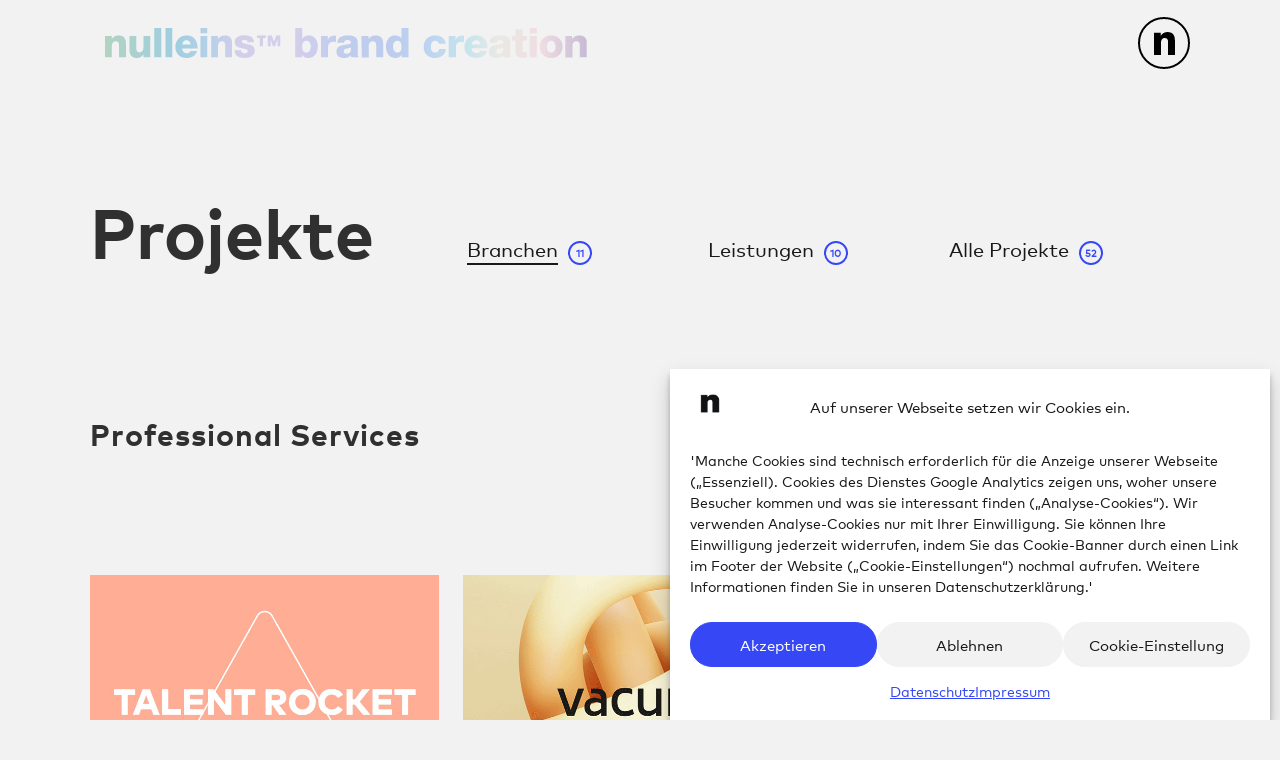

--- FILE ---
content_type: text/html; charset=UTF-8
request_url: https://nulleins.de/category/branchen/professional-services/
body_size: 21824
content:
<!DOCTYPE html>
<html lang="de">
<head>
	<meta charset="UTF-8" />
	
				<meta name="viewport" content="width=device-width,initial-scale=1,user-scalable=no">
		            <link rel="shortcut icon" type="image/x-icon" href="https://nulleins.de/wp-content/uploads/2020/12/android-chrome-512x512-1.png">
            <link rel="apple-touch-icon" href="https://nulleins.de/wp-content/uploads/2020/12/android-chrome-512x512-1.png"/>
        
	<link rel="profile" href="http://gmpg.org/xfn/11" />
	<link rel="pingback" href="https://nulleins.de/xmlrpc.php" />

	<meta name='robots' content='index, follow, max-image-preview:large, max-snippet:-1, max-video-preview:-1' />

	<!-- This site is optimized with the Yoast SEO plugin v26.7 - https://yoast.com/wordpress/plugins/seo/ -->
	<title>Professional Services-Archiv - nulleins™ brand creation</title>
	<link rel="canonical" href="https://nulleins.de/category/branchen/professional-services/" />
	<link rel="next" href="https://nulleins.de/category/branchen/professional-services/page/2/" />
	<meta property="og:locale" content="de_DE" />
	<meta property="og:type" content="article" />
	<meta property="og:title" content="Professional Services-Archiv - nulleins™ brand creation" />
	<meta property="og:url" content="https://nulleins.de/category/branchen/professional-services/" />
	<meta property="og:site_name" content="nulleins™ brand creation" />
	<meta name="twitter:card" content="summary_large_image" />
	<script type="application/ld+json" class="yoast-schema-graph">{"@context":"https://schema.org","@graph":[{"@type":"CollectionPage","@id":"https://nulleins.de/category/branchen/professional-services/","url":"https://nulleins.de/category/branchen/professional-services/","name":"Professional Services-Archiv - nulleins™ brand creation","isPartOf":{"@id":"https://nulleins.de/#website"},"primaryImageOfPage":{"@id":"https://nulleins.de/category/branchen/professional-services/#primaryimage"},"image":{"@id":"https://nulleins.de/category/branchen/professional-services/#primaryimage"},"thumbnailUrl":"https://nulleins.de/wp-content/uploads/2023/06/nulleins_talentrocket_kachelbild.jpg","breadcrumb":{"@id":"https://nulleins.de/category/branchen/professional-services/#breadcrumb"},"inLanguage":"de"},{"@type":"ImageObject","inLanguage":"de","@id":"https://nulleins.de/category/branchen/professional-services/#primaryimage","url":"https://nulleins.de/wp-content/uploads/2023/06/nulleins_talentrocket_kachelbild.jpg","contentUrl":"https://nulleins.de/wp-content/uploads/2023/06/nulleins_talentrocket_kachelbild.jpg","width":1372,"height":1000},{"@type":"BreadcrumbList","@id":"https://nulleins.de/category/branchen/professional-services/#breadcrumb","itemListElement":[{"@type":"ListItem","position":1,"name":"Startseite","item":"https://nulleins.de/"},{"@type":"ListItem","position":2,"name":"branchen","item":"https://nulleins.de/category/branchen/"},{"@type":"ListItem","position":3,"name":"Professional Services"}]},{"@type":"WebSite","@id":"https://nulleins.de/#website","url":"https://nulleins.de/","name":"nulleins™ brand creation","description":"","publisher":{"@id":"https://nulleins.de/#organization"},"potentialAction":[{"@type":"SearchAction","target":{"@type":"EntryPoint","urlTemplate":"https://nulleins.de/?s={search_term_string}"},"query-input":{"@type":"PropertyValueSpecification","valueRequired":true,"valueName":"search_term_string"}}],"inLanguage":"de"},{"@type":"Organization","@id":"https://nulleins.de/#organization","name":"nulleins™ brand creation","url":"https://nulleins.de/","logo":{"@type":"ImageObject","inLanguage":"de","@id":"https://nulleins.de/#/schema/logo/image/","url":"https://nulleins.de/wp-content/uploads/2025/12/Nulleins_Logo_Zusatz_black.png","contentUrl":"https://nulleins.de/wp-content/uploads/2025/12/Nulleins_Logo_Zusatz_black.png","width":450,"height":30,"caption":"nulleins™ brand creation"},"image":{"@id":"https://nulleins.de/#/schema/logo/image/"},"sameAs":["https://www.facebook.com/nulleins.berlin","https://www.linkedin.com/company/nulleins-brandcreation/","https://www.instagram.com/nulleins.de/"]}]}</script>
	<!-- / Yoast SEO plugin. -->


<link rel="alternate" type="application/rss+xml" title="nulleins™ brand creation &raquo; Feed" href="https://nulleins.de/feed/" />
<link rel="alternate" type="application/rss+xml" title="nulleins™ brand creation &raquo; Kommentar-Feed" href="https://nulleins.de/comments/feed/" />
<link rel="alternate" type="application/rss+xml" title="nulleins™ brand creation &raquo; Professional Services Kategorie-Feed" href="https://nulleins.de/category/branchen/professional-services/feed/" />
<style id='wp-img-auto-sizes-contain-inline-css' type='text/css'>
img:is([sizes=auto i],[sizes^="auto," i]){contain-intrinsic-size:3000px 1500px}
/*# sourceURL=wp-img-auto-sizes-contain-inline-css */
</style>
<style id='wp-emoji-styles-inline-css' type='text/css'>

	img.wp-smiley, img.emoji {
		display: inline !important;
		border: none !important;
		box-shadow: none !important;
		height: 1em !important;
		width: 1em !important;
		margin: 0 0.07em !important;
		vertical-align: -0.1em !important;
		background: none !important;
		padding: 0 !important;
	}
/*# sourceURL=wp-emoji-styles-inline-css */
</style>
<link rel='stylesheet' id='wp-block-library-css' href='https://nulleins.de/wp-includes/css/dist/block-library/style.min.css?ver=6.9' type='text/css' media='all' />
<style id='classic-theme-styles-inline-css' type='text/css'>
/*! This file is auto-generated */
.wp-block-button__link{color:#fff;background-color:#32373c;border-radius:9999px;box-shadow:none;text-decoration:none;padding:calc(.667em + 2px) calc(1.333em + 2px);font-size:1.125em}.wp-block-file__button{background:#32373c;color:#fff;text-decoration:none}
/*# sourceURL=/wp-includes/css/classic-themes.min.css */
</style>
<link rel='stylesheet' id='html5-player-vimeo-style-css' href='https://nulleins.de/wp-content/plugins/html5-video-player/build/blocks/view.css?ver=6.9' type='text/css' media='all' />
<style id='global-styles-inline-css' type='text/css'>
:root{--wp--preset--aspect-ratio--square: 1;--wp--preset--aspect-ratio--4-3: 4/3;--wp--preset--aspect-ratio--3-4: 3/4;--wp--preset--aspect-ratio--3-2: 3/2;--wp--preset--aspect-ratio--2-3: 2/3;--wp--preset--aspect-ratio--16-9: 16/9;--wp--preset--aspect-ratio--9-16: 9/16;--wp--preset--color--black: #000000;--wp--preset--color--cyan-bluish-gray: #abb8c3;--wp--preset--color--white: #ffffff;--wp--preset--color--pale-pink: #f78da7;--wp--preset--color--vivid-red: #cf2e2e;--wp--preset--color--luminous-vivid-orange: #ff6900;--wp--preset--color--luminous-vivid-amber: #fcb900;--wp--preset--color--light-green-cyan: #7bdcb5;--wp--preset--color--vivid-green-cyan: #00d084;--wp--preset--color--pale-cyan-blue: #8ed1fc;--wp--preset--color--vivid-cyan-blue: #0693e3;--wp--preset--color--vivid-purple: #9b51e0;--wp--preset--gradient--vivid-cyan-blue-to-vivid-purple: linear-gradient(135deg,rgb(6,147,227) 0%,rgb(155,81,224) 100%);--wp--preset--gradient--light-green-cyan-to-vivid-green-cyan: linear-gradient(135deg,rgb(122,220,180) 0%,rgb(0,208,130) 100%);--wp--preset--gradient--luminous-vivid-amber-to-luminous-vivid-orange: linear-gradient(135deg,rgb(252,185,0) 0%,rgb(255,105,0) 100%);--wp--preset--gradient--luminous-vivid-orange-to-vivid-red: linear-gradient(135deg,rgb(255,105,0) 0%,rgb(207,46,46) 100%);--wp--preset--gradient--very-light-gray-to-cyan-bluish-gray: linear-gradient(135deg,rgb(238,238,238) 0%,rgb(169,184,195) 100%);--wp--preset--gradient--cool-to-warm-spectrum: linear-gradient(135deg,rgb(74,234,220) 0%,rgb(151,120,209) 20%,rgb(207,42,186) 40%,rgb(238,44,130) 60%,rgb(251,105,98) 80%,rgb(254,248,76) 100%);--wp--preset--gradient--blush-light-purple: linear-gradient(135deg,rgb(255,206,236) 0%,rgb(152,150,240) 100%);--wp--preset--gradient--blush-bordeaux: linear-gradient(135deg,rgb(254,205,165) 0%,rgb(254,45,45) 50%,rgb(107,0,62) 100%);--wp--preset--gradient--luminous-dusk: linear-gradient(135deg,rgb(255,203,112) 0%,rgb(199,81,192) 50%,rgb(65,88,208) 100%);--wp--preset--gradient--pale-ocean: linear-gradient(135deg,rgb(255,245,203) 0%,rgb(182,227,212) 50%,rgb(51,167,181) 100%);--wp--preset--gradient--electric-grass: linear-gradient(135deg,rgb(202,248,128) 0%,rgb(113,206,126) 100%);--wp--preset--gradient--midnight: linear-gradient(135deg,rgb(2,3,129) 0%,rgb(40,116,252) 100%);--wp--preset--font-size--small: 13px;--wp--preset--font-size--medium: 20px;--wp--preset--font-size--large: 36px;--wp--preset--font-size--x-large: 42px;--wp--preset--spacing--20: 0.44rem;--wp--preset--spacing--30: 0.67rem;--wp--preset--spacing--40: 1rem;--wp--preset--spacing--50: 1.5rem;--wp--preset--spacing--60: 2.25rem;--wp--preset--spacing--70: 3.38rem;--wp--preset--spacing--80: 5.06rem;--wp--preset--shadow--natural: 6px 6px 9px rgba(0, 0, 0, 0.2);--wp--preset--shadow--deep: 12px 12px 50px rgba(0, 0, 0, 0.4);--wp--preset--shadow--sharp: 6px 6px 0px rgba(0, 0, 0, 0.2);--wp--preset--shadow--outlined: 6px 6px 0px -3px rgb(255, 255, 255), 6px 6px rgb(0, 0, 0);--wp--preset--shadow--crisp: 6px 6px 0px rgb(0, 0, 0);}:where(.is-layout-flex){gap: 0.5em;}:where(.is-layout-grid){gap: 0.5em;}body .is-layout-flex{display: flex;}.is-layout-flex{flex-wrap: wrap;align-items: center;}.is-layout-flex > :is(*, div){margin: 0;}body .is-layout-grid{display: grid;}.is-layout-grid > :is(*, div){margin: 0;}:where(.wp-block-columns.is-layout-flex){gap: 2em;}:where(.wp-block-columns.is-layout-grid){gap: 2em;}:where(.wp-block-post-template.is-layout-flex){gap: 1.25em;}:where(.wp-block-post-template.is-layout-grid){gap: 1.25em;}.has-black-color{color: var(--wp--preset--color--black) !important;}.has-cyan-bluish-gray-color{color: var(--wp--preset--color--cyan-bluish-gray) !important;}.has-white-color{color: var(--wp--preset--color--white) !important;}.has-pale-pink-color{color: var(--wp--preset--color--pale-pink) !important;}.has-vivid-red-color{color: var(--wp--preset--color--vivid-red) !important;}.has-luminous-vivid-orange-color{color: var(--wp--preset--color--luminous-vivid-orange) !important;}.has-luminous-vivid-amber-color{color: var(--wp--preset--color--luminous-vivid-amber) !important;}.has-light-green-cyan-color{color: var(--wp--preset--color--light-green-cyan) !important;}.has-vivid-green-cyan-color{color: var(--wp--preset--color--vivid-green-cyan) !important;}.has-pale-cyan-blue-color{color: var(--wp--preset--color--pale-cyan-blue) !important;}.has-vivid-cyan-blue-color{color: var(--wp--preset--color--vivid-cyan-blue) !important;}.has-vivid-purple-color{color: var(--wp--preset--color--vivid-purple) !important;}.has-black-background-color{background-color: var(--wp--preset--color--black) !important;}.has-cyan-bluish-gray-background-color{background-color: var(--wp--preset--color--cyan-bluish-gray) !important;}.has-white-background-color{background-color: var(--wp--preset--color--white) !important;}.has-pale-pink-background-color{background-color: var(--wp--preset--color--pale-pink) !important;}.has-vivid-red-background-color{background-color: var(--wp--preset--color--vivid-red) !important;}.has-luminous-vivid-orange-background-color{background-color: var(--wp--preset--color--luminous-vivid-orange) !important;}.has-luminous-vivid-amber-background-color{background-color: var(--wp--preset--color--luminous-vivid-amber) !important;}.has-light-green-cyan-background-color{background-color: var(--wp--preset--color--light-green-cyan) !important;}.has-vivid-green-cyan-background-color{background-color: var(--wp--preset--color--vivid-green-cyan) !important;}.has-pale-cyan-blue-background-color{background-color: var(--wp--preset--color--pale-cyan-blue) !important;}.has-vivid-cyan-blue-background-color{background-color: var(--wp--preset--color--vivid-cyan-blue) !important;}.has-vivid-purple-background-color{background-color: var(--wp--preset--color--vivid-purple) !important;}.has-black-border-color{border-color: var(--wp--preset--color--black) !important;}.has-cyan-bluish-gray-border-color{border-color: var(--wp--preset--color--cyan-bluish-gray) !important;}.has-white-border-color{border-color: var(--wp--preset--color--white) !important;}.has-pale-pink-border-color{border-color: var(--wp--preset--color--pale-pink) !important;}.has-vivid-red-border-color{border-color: var(--wp--preset--color--vivid-red) !important;}.has-luminous-vivid-orange-border-color{border-color: var(--wp--preset--color--luminous-vivid-orange) !important;}.has-luminous-vivid-amber-border-color{border-color: var(--wp--preset--color--luminous-vivid-amber) !important;}.has-light-green-cyan-border-color{border-color: var(--wp--preset--color--light-green-cyan) !important;}.has-vivid-green-cyan-border-color{border-color: var(--wp--preset--color--vivid-green-cyan) !important;}.has-pale-cyan-blue-border-color{border-color: var(--wp--preset--color--pale-cyan-blue) !important;}.has-vivid-cyan-blue-border-color{border-color: var(--wp--preset--color--vivid-cyan-blue) !important;}.has-vivid-purple-border-color{border-color: var(--wp--preset--color--vivid-purple) !important;}.has-vivid-cyan-blue-to-vivid-purple-gradient-background{background: var(--wp--preset--gradient--vivid-cyan-blue-to-vivid-purple) !important;}.has-light-green-cyan-to-vivid-green-cyan-gradient-background{background: var(--wp--preset--gradient--light-green-cyan-to-vivid-green-cyan) !important;}.has-luminous-vivid-amber-to-luminous-vivid-orange-gradient-background{background: var(--wp--preset--gradient--luminous-vivid-amber-to-luminous-vivid-orange) !important;}.has-luminous-vivid-orange-to-vivid-red-gradient-background{background: var(--wp--preset--gradient--luminous-vivid-orange-to-vivid-red) !important;}.has-very-light-gray-to-cyan-bluish-gray-gradient-background{background: var(--wp--preset--gradient--very-light-gray-to-cyan-bluish-gray) !important;}.has-cool-to-warm-spectrum-gradient-background{background: var(--wp--preset--gradient--cool-to-warm-spectrum) !important;}.has-blush-light-purple-gradient-background{background: var(--wp--preset--gradient--blush-light-purple) !important;}.has-blush-bordeaux-gradient-background{background: var(--wp--preset--gradient--blush-bordeaux) !important;}.has-luminous-dusk-gradient-background{background: var(--wp--preset--gradient--luminous-dusk) !important;}.has-pale-ocean-gradient-background{background: var(--wp--preset--gradient--pale-ocean) !important;}.has-electric-grass-gradient-background{background: var(--wp--preset--gradient--electric-grass) !important;}.has-midnight-gradient-background{background: var(--wp--preset--gradient--midnight) !important;}.has-small-font-size{font-size: var(--wp--preset--font-size--small) !important;}.has-medium-font-size{font-size: var(--wp--preset--font-size--medium) !important;}.has-large-font-size{font-size: var(--wp--preset--font-size--large) !important;}.has-x-large-font-size{font-size: var(--wp--preset--font-size--x-large) !important;}
:where(.wp-block-post-template.is-layout-flex){gap: 1.25em;}:where(.wp-block-post-template.is-layout-grid){gap: 1.25em;}
:where(.wp-block-term-template.is-layout-flex){gap: 1.25em;}:where(.wp-block-term-template.is-layout-grid){gap: 1.25em;}
:where(.wp-block-columns.is-layout-flex){gap: 2em;}:where(.wp-block-columns.is-layout-grid){gap: 2em;}
:root :where(.wp-block-pullquote){font-size: 1.5em;line-height: 1.6;}
/*# sourceURL=global-styles-inline-css */
</style>
<link rel='stylesheet' id='cmplz-general-css' href='https://nulleins.de/wp-content/plugins/complianz-gdpr/assets/css/cookieblocker.min.css?ver=1764759617' type='text/css' media='all' />
<link rel='stylesheet' id='mediaelement-css' href='https://nulleins.de/wp-includes/js/mediaelement/mediaelementplayer-legacy.min.css?ver=4.2.17' type='text/css' media='all' />
<link rel='stylesheet' id='wp-mediaelement-css' href='https://nulleins.de/wp-includes/js/mediaelement/wp-mediaelement.min.css?ver=6.9' type='text/css' media='all' />
<link rel='stylesheet' id='bridge-default-style-css' href='https://nulleins.de/wp-content/themes/bridge/style.css?ver=6.9' type='text/css' media='all' />
<link rel='stylesheet' id='bridge-qode-font_awesome-css' href='https://nulleins.de/wp-content/themes/bridge/css/font-awesome/css/font-awesome.min.css?ver=6.9' type='text/css' media='all' />
<link rel='stylesheet' id='bridge-qode-font_elegant-css' href='https://nulleins.de/wp-content/themes/bridge/css/elegant-icons/style.min.css?ver=6.9' type='text/css' media='all' />
<link rel='stylesheet' id='bridge-qode-linea_icons-css' href='https://nulleins.de/wp-content/themes/bridge/css/linea-icons/style.css?ver=6.9' type='text/css' media='all' />
<link rel='stylesheet' id='bridge-qode-dripicons-css' href='https://nulleins.de/wp-content/themes/bridge/css/dripicons/dripicons.css?ver=6.9' type='text/css' media='all' />
<link rel='stylesheet' id='bridge-qode-kiko-css' href='https://nulleins.de/wp-content/themes/bridge/css/kiko/kiko-all.css?ver=6.9' type='text/css' media='all' />
<link rel='stylesheet' id='bridge-qode-font_awesome_5-css' href='https://nulleins.de/wp-content/themes/bridge/css/font-awesome-5/css/font-awesome-5.min.css?ver=6.9' type='text/css' media='all' />
<link rel='stylesheet' id='bridge-stylesheet-css' href='https://nulleins.de/wp-content/themes/bridge/css/stylesheet.min.css?ver=6.9' type='text/css' media='all' />
<style id='bridge-stylesheet-inline-css' type='text/css'>
   .archive.disabled_footer_top .footer_top_holder, .archive.disabled_footer_bottom .footer_bottom_holder { display: none;}


/*# sourceURL=bridge-stylesheet-inline-css */
</style>
<link rel='stylesheet' id='bridge-print-css' href='https://nulleins.de/wp-content/themes/bridge/css/print.css?ver=6.9' type='text/css' media='all' />
<link rel='stylesheet' id='bridge-style-dynamic-css' href='https://nulleins.de/wp-content/themes/bridge/css/style_dynamic.css?ver=1764931849' type='text/css' media='all' />
<link rel='stylesheet' id='bridge-responsive-css' href='https://nulleins.de/wp-content/themes/bridge/css/responsive.min.css?ver=6.9' type='text/css' media='all' />
<link rel='stylesheet' id='bridge-style-dynamic-responsive-css' href='https://nulleins.de/wp-content/themes/bridge/css/style_dynamic_responsive.css?ver=1764931849' type='text/css' media='all' />
<link rel='stylesheet' id='js_composer_front-css' href='https://nulleins.de/wp-content/plugins/js_composer/assets/css/js_composer.min.css?ver=6.4.1' type='text/css' media='all' />
<link rel='stylesheet' id='bridge-core-dashboard-style-css' href='https://nulleins.de/wp-content/plugins/bridge-core/modules/core-dashboard/assets/css/core-dashboard.min.css?ver=6.9' type='text/css' media='all' />
<link rel='stylesheet' id='bridge-childstyle-css' href='https://nulleins.de/wp-content/themes/bridge-child/style.css?ver=6.9' type='text/css' media='all' />
<script type="text/javascript" src="https://nulleins.de/wp-includes/js/jquery/jquery.min.js?ver=3.7.1" id="jquery-core-js"></script>
<script type="text/javascript" src="https://nulleins.de/wp-includes/js/jquery/jquery-migrate.min.js?ver=3.4.1" id="jquery-migrate-js"></script>
<link rel="https://api.w.org/" href="https://nulleins.de/wp-json/" /><link rel="alternate" title="JSON" type="application/json" href="https://nulleins.de/wp-json/wp/v2/categories/12" /><link rel="EditURI" type="application/rsd+xml" title="RSD" href="https://nulleins.de/xmlrpc.php?rsd" />
<meta name="generator" content="WordPress 6.9" />
 <style> #h5vpQuickPlayer { width: 100%; max-width: 100%; margin: 0 auto; } </style> 			<style>.cmplz-hidden {
					display: none !important;
				}</style><meta name="generator" content="Elementor 3.34.1; features: e_font_icon_svg, additional_custom_breakpoints; settings: css_print_method-external, google_font-enabled, font_display-swap">
<style type="text/css">.recentcomments a{display:inline !important;padding:0 !important;margin:0 !important;}</style>			<style>
				.e-con.e-parent:nth-of-type(n+4):not(.e-lazyloaded):not(.e-no-lazyload),
				.e-con.e-parent:nth-of-type(n+4):not(.e-lazyloaded):not(.e-no-lazyload) * {
					background-image: none !important;
				}
				@media screen and (max-height: 1024px) {
					.e-con.e-parent:nth-of-type(n+3):not(.e-lazyloaded):not(.e-no-lazyload),
					.e-con.e-parent:nth-of-type(n+3):not(.e-lazyloaded):not(.e-no-lazyload) * {
						background-image: none !important;
					}
				}
				@media screen and (max-height: 640px) {
					.e-con.e-parent:nth-of-type(n+2):not(.e-lazyloaded):not(.e-no-lazyload),
					.e-con.e-parent:nth-of-type(n+2):not(.e-lazyloaded):not(.e-no-lazyload) * {
						background-image: none !important;
					}
				}
			</style>
			<meta name="generator" content="Powered by WPBakery Page Builder - drag and drop page builder for WordPress."/>
		<style type="text/css" id="wp-custom-css">
			body {
font-family: 'Mark-Book', sans-serif;
}

ul {
    list-style-position: inherit;
    padding-left: 50px;
    padding-top: 30px;
}


h1::before,
h1::after {
  content: none !important;
  display: none !important;
}

h1 {
  text-shadow: none !important;
  filter: none !important;
}

h1 {
  transform: none !important;
  backface-visibility: hidden;
  -webkit-font-smoothing: antialiased;
  -moz-osx-font-smoothing: grayscale;
}

.nulleins-team-member-detail p a {
    color: #858585 !important;
		text-decoration: none;
}

.nulleins-team-member-detail p a:hover {
    color: #75fcba !important;
}

.custom-stage-flexed-text {
	position: relative !important;
}

.job-title-grey p {
		font-size: 30px !important;
    line-height: 40px !important;
    color: #858585 !important;
}

.bold-links a {
    font-weight: 600 !important;
}

.wpb_text_column p a:hover {
    color: #75fcba !important;
}

.cmplz-cookiebanner .cmplz-buttons .cmplz-btn {
	font-family: 'Mark-Book', sans-serif;
}

.caroufredsel-direction-nav a, .flex-direction-nav a {
	background-color: #f3cfce;
	filter: drop-shadow(0px 0px 15px #00000020);
}

.caroufredsel-direction-nav a i, .flex-direction-nav a i {
	color: #18191a;
}

.item-dropshadow {
    filter: drop-shadow(0px 0px 15px #00000020);
}

@media only screen and (max-width: 768px) {
	li#menu-item-471 a {
	display: none;
}
	li#menu-item-1748 a {
	display: none;
}
	
	@media only screen and (max-width: 350px) {
.boxed div.section .section_inner, .carousel-inner .slider_content_outer, .container_inner, .elementor-row .elementor-widget-wrap>.qode_elementor_container_inner, .full_width .parallax_content, .qode_elementor_container_inner, .steps_holder_inner, body.boxed .carousel-inner, body.boxed .full_width .parallax_content, body.boxed .header_inner, body.boxed .wrapper_inner, body.boxed footer, div.grid_section .section_inner, nav.content_menu {
    width: 90%;
		}
	}
	
	@media only screen and (max-width: 480px) {
.boxed div.section .section_inner, .carousel-inner .slider_content_outer, .container_inner, .container_inner nav.content_menu, .elementor-row .elementor-widget-wrap>.qode_elementor_container_inner, .full_width .parallax_content, .qode_elementor_container_inner, .steps_holder_inner, div.grid_section .section_inner, nav.content_menu ul {
    width: 85%;
		}
	}
	
	@media only screen and (max-width: 480px) {
.blog_holder.blog_pinterest, .blog_holder.masonry {
    width: auto !important;
	}
	}		</style>
		<noscript><style> .wpb_animate_when_almost_visible { opacity: 1; }</style></noscript></head>

<body data-cmplz=1 class="archive category category-professional-services category-12 wp-theme-bridge wp-child-theme-bridge-child bridge-core-2.5  qode-page-loading-effect-enabled qode-title-hidden qode_grid_1400 qode-child-theme-ver-1.0.0 qode-theme-ver-23.5 qode-theme-bridge disabled_footer_bottom qode_header_in_grid wpb-js-composer js-comp-ver-6.4.1 vc_responsive elementor-default elementor-kit-6688" itemscope itemtype="http://schema.org/WebPage">



		<div class="qode-page-loading-effect-holder">
		<div class="ajax_loader"><div class="ajax_loader_1"><div class="pulse"></div></div></div>
			</div>
	
<div class="wrapper">
	<div class="wrapper_inner">

    
		<!-- Google Analytics start -->
				<!-- Google Analytics end -->

		
	<header class=" scroll_header_top_area  fixed scrolled_not_transparent page_header">
	<div class="header_inner clearfix">
				<div class="header_top_bottom_holder">
			
			<div class="header_bottom clearfix" style='' >
								<div class="container">
					<div class="container_inner clearfix">
																				<div class="header_inner_left">
																								<div class="logo_wrapper" >
	<div class="q_logo">
		<a itemprop="url" href="https://nulleins.de/" >
             <img itemprop="image" class="normal" src="https://nulleins.de/wp-content/uploads/2020/10/nulleins-logo.svg" alt="Logo"> 			 <img itemprop="image" class="light" src="https://nulleins.de/wp-content/uploads/2020/10/nulleins-logo.svg" alt="Logo"/> 			 <img itemprop="image" class="dark" src="https://nulleins.de/wp-content/uploads/2020/10/nulleins-logo.svg" alt="Logo"/> 			 <img itemprop="image" class="sticky" src="https://nulleins.de/wp-content/uploads/2020/10/nulleins-logo.svg" alt="Logo"/> 			 <img itemprop="image" class="mobile" src="https://nulleins.de/wp-content/uploads/2020/10/nulleins-logo.svg" alt="Logo"/> 			 <img itemprop="image" class="popup" src="https://nulleins.de/wp-content/uploads/2020/10/nulleins-logo.svg" alt="Logo"/> 		</a>
	</div>
	</div>															</div>
															<div class="header_inner_right">
									<div class="side_menu_button_wrapper right">
																														<div class="side_menu_button">
																							<a href="javascript:void(0)" class="popup_menu normal  ">
		<span class="popup_menu_inner"><i class="line">&nbsp;</i></span>	</a>
											
										</div>
									</div>
								</div>
							
							
							<nav class="main_menu drop_down right">
															</nav>
														<nav class="mobile_menu">
	</nav>																				</div>
					</div>
									</div>
			</div>
		</div>
</header>	<a id="back_to_top" href="#">
        <span class="fa-stack">
            <i class="qode_icon_font_awesome fa fa-arrow-up " ></i>        </span>
	</a>
    <div class="popup_menu_holder_outer">
        <div class="popup_menu_holder " >
            <div class="popup_menu_holder_inner">
                <nav class="popup_menu">
					<ul id="menu-main-menu" class=""><li id="popup-menu-item-550" class="menu-item menu-item-type-post_type menu-item-object-page "><a href="https://nulleins.de/agentur/" class=""><span>Agentur</span></a></li>
<li id="popup-menu-item-1096" class="menu-item menu-item-type-post_type menu-item-object-page "><a href="https://nulleins.de/branding-und-designprojekte/" class=""><span>Projekte</span></a></li>
<li id="popup-menu-item-587" class="menu-item menu-item-type-post_type menu-item-object-page "><a href="https://nulleins.de/talks-uebersicht/" class=""><span>Talks</span></a></li>
<li id="popup-menu-item-551" class="menu-item menu-item-type-post_type menu-item-object-page "><a href="https://nulleins.de/karriere/" class=""><span>Karriere</span></a></li>
<li id="popup-menu-item-591" class="menu-item menu-item-type-post_type menu-item-object-page "><a href="https://nulleins.de/kontakt/" class=""><span>Kontakt</span></a></li>
</ul>					<div class="social-network-lang-wrp">
						<div class="social-networks">
							<a href="https://www.facebook.com/nulleins.berlin" target="_blank"><img src="/wp-content/uploads/2020/12/Facebook_P.svg" alt="facebook"></a>
							<a href="https://www.linkedin.com/company/nulleins-brandcreation" target="_blank"><img src="/wp-content/uploads/2020/12/LinkedIn_P.svg" alt="linkedin"></a>
							<a href="https://www.instagram.com/nulleins.de/" target="_blank"><img src="/wp-content/uploads/2020/12/Instagram_P.svg" alt="instagram"></a>
						</div>
						<div class="lang-switcher-outer">
							<div class="lang-switcher-inner">
								<br />Widget not in any sidebars<br />							</div>
						</div>
					</div>
                </nav>
				            </div>
        </div>
    </div>
	
	
    
    	
    
    <div class="content content_top_margin">
        <div class="content_inner  ">
    

				<div class="container">
        		<div class="container_inner default_template_holder clearfix">
			<div class="vc_row wpb_row section vc_row-fluid category-custom-page-work single-category-teaser"><div class=" full_section_inner clearfix"><div class="wpb_column vc_column_container vc_col-sm-4"><div class="vc_column-inner"><div class="wpb_wrapper">
	<div class="wpb_text_column wpb_content_element ">
		<div class="wpb_wrapper">
			<h1>Projekte</h1>

		</div> 
	</div> </div></div></div><div class="post-counter-row no-border wpb_column vc_column_container vc_col-sm-8"><div class="vc_column-inner"><div class="wpb_wrapper"><div class="q_elements_holder three_columns responsive_mode_from_768 work-page-menu"><div class="q_elements_item " data-animation="no" data-item-class="q_elements_holder_custom_670675" style="vertical-align:bottom;"><div class="q_elements_item_inner"><div class="q_elements_item_content q_elements_holder_custom_670675">
	<div class="wpb_text_column wpb_content_element  work-tab-active  ">
		<div class="wpb_wrapper">
			<p><span class="category-count-name"><a href="/branchen" target="_self" rel="noopener noreferrer">Branchen</a></span> <span class="category-count"><span class="category-count-nr">11</span></span></p>

		</div> 
	</div> </div></div></div><div class="q_elements_item " data-animation="no" data-item-class="q_elements_holder_custom_296437" style="vertical-align:bottom;"><div class="q_elements_item_inner"><div class="q_elements_item_content q_elements_holder_custom_296437">
	<div class="wpb_text_column wpb_content_element ">
		<div class="wpb_wrapper">
			<p><span class="category-count-name"><a href="/leistungen" target="_self" rel="noopener noreferrer">Leistungen</a></span> <span class="category-count"><span class="category-count-nr">10</span></span></p>

		</div> 
	</div> </div></div></div><div class="q_elements_item " data-animation="no" data-item-class="q_elements_holder_custom_346477" style="vertical-align:bottom;"><div class="q_elements_item_inner"><div class="q_elements_item_content q_elements_holder_custom_346477">
	<div class="wpb_text_column wpb_content_element ">
		<div class="wpb_wrapper">
			<p><span class="category-count-name"><a href="/branding-und-designprojekte" target="_self" rel="noopener noreferrer">Alle Projekte</a></span> <span class="category-count"><span class="category-count-nr">52</span></span></p>

		</div> 
	</div> </div></div></div></div></div></div></div></div></div>
							<div class="cat-title-descr-holder"><div class="cat-title"><h3>Professional Services</h3></div><div class="cat-descr"></div></div><div class="blog_holder blog_pinterest masonry_pagination">

			<div class="blog_holder_grid_sizer"></div>
		<div class="blog_holder_grid_gutter"></div>
	
    <!--if template name is defined than it is used our template and we can use query '$blog_query'-->
    
        <!--otherwise it is archive or category page and we don't have query-->
                    		<article id="post-4821" class="post-4821 post type-post status-publish format-standard has-post-thumbnail hentry category-allgemein category-branding category-corporate-social-branding-und-marketing category-digital-design category-kampagne category-leistungen category-markenidentitaet-strategie category-professional-services">
			    <div class="post_image">
        <a itemprop="url" href="https://nulleins.de/talent-rocket/" title="Talent Rocket">
            <img fetchpriority="high" width="1372" height="1000" src="https://nulleins.de/wp-content/uploads/2023/06/nulleins_talentrocket_kachelbild.jpg" class="attachment-full size-full wp-post-image" alt="" decoding="async" srcset="https://nulleins.de/wp-content/uploads/2023/06/nulleins_talentrocket_kachelbild.jpg 1372w, https://nulleins.de/wp-content/uploads/2023/06/nulleins_talentrocket_kachelbild-300x219.jpg 300w, https://nulleins.de/wp-content/uploads/2023/06/nulleins_talentrocket_kachelbild-1024x746.jpg 1024w, https://nulleins.de/wp-content/uploads/2023/06/nulleins_talentrocket_kachelbild-768x560.jpg 768w, https://nulleins.de/wp-content/uploads/2023/06/nulleins_talentrocket_kachelbild-700x510.jpg 700w" sizes="(max-width: 1372px) 100vw, 1372px" />        </a>
    </div>
            <div class="post_text">
    <div class="post_text_inner">
        <div class="post_info">
            <span itemprop="dateCreated" class="time entry_date updated">22 Juni, 2023<meta itemprop="interactionCount" content="UserComments: 0"/></span>
            in <a href="https://nulleins.de/category/allgemein/" rel="category tag">Allgemein</a>, <a href="https://nulleins.de/category/leistungen/branding/" rel="category tag">Branding</a>, <a href="https://nulleins.de/category/leistungen/corporate-social-branding-und-marketing/" rel="category tag">Corporate Social Branding und Marketing</a>, <a href="https://nulleins.de/category/leistungen/digital-design/" rel="category tag">Digital Design</a>, <a href="https://nulleins.de/category/leistungen/kampagne/" rel="category tag">Kampagne</a>, <a href="https://nulleins.de/category/leistungen/" rel="category tag">Leistungen</a>, <a href="https://nulleins.de/category/leistungen/markenidentitaet-strategie/" rel="category tag">Markenidentität und Strategie</a>, <a href="https://nulleins.de/category/branchen/professional-services/" rel="category tag">Professional Services</a>                    </div>
        <h5 itemprop="name" class="entry_title"><a itemprop="url" href="https://nulleins.de/talent-rocket/" target="_self" title="Talent Rocket">Talent Rocket</a></h5>
    </div>
</div>		</article>
		

                    		<article id="post-6019" class="post-6019 post type-post status-publish format-standard has-post-thumbnail hentry category-allgemein category-branding category-corporate-social-branding-und-marketing category-digital-design category-markenidentitaet-strategie category-professional-services">
			    <div class="post_image">
        <a itemprop="url" href="https://nulleins.de/vacura/" title="vacura.">
            <img width="686" height="500" src="https://nulleins.de/wp-content/uploads/2024/11/20241105_Vacura_Kachelbild-1.gif" class="attachment-full size-full wp-post-image" alt="" decoding="async" />        </a>
    </div>
            <div class="post_text">
    <div class="post_text_inner">
        <div class="post_info">
            <span itemprop="dateCreated" class="time entry_date updated">05 November, 2024<meta itemprop="interactionCount" content="UserComments: 0"/></span>
            in <a href="https://nulleins.de/category/allgemein/" rel="category tag">Allgemein</a>, <a href="https://nulleins.de/category/leistungen/branding/" rel="category tag">Branding</a>, <a href="https://nulleins.de/category/leistungen/corporate-social-branding-und-marketing/" rel="category tag">Corporate Social Branding und Marketing</a>, <a href="https://nulleins.de/category/leistungen/digital-design/" rel="category tag">Digital Design</a>, <a href="https://nulleins.de/category/leistungen/markenidentitaet-strategie/" rel="category tag">Markenidentität und Strategie</a>, <a href="https://nulleins.de/category/branchen/professional-services/" rel="category tag">Professional Services</a>                    </div>
        <h5 itemprop="name" class="entry_title"><a itemprop="url" href="https://nulleins.de/vacura/" target="_self" title="vacura.">vacura.</a></h5>
    </div>
</div>		</article>
		

                    		<article id="post-1774" class="post-1774 post type-post status-publish format-standard has-post-thumbnail hentry category-allgemein category-banken-finanzen category-branding category-digital-design category-markenidentitaet-strategie category-professional-services">
			    <div class="post_image">
        <a itemprop="url" href="https://nulleins.de/auretas/" title="Auretas">
            <img width="1372" height="1000" src="https://nulleins.de/wp-content/uploads/2021/11/nulleins_auretas_kachelbild.jpg" class="attachment-full size-full wp-post-image" alt="" decoding="async" srcset="https://nulleins.de/wp-content/uploads/2021/11/nulleins_auretas_kachelbild.jpg 1372w, https://nulleins.de/wp-content/uploads/2021/11/nulleins_auretas_kachelbild-300x219.jpg 300w, https://nulleins.de/wp-content/uploads/2021/11/nulleins_auretas_kachelbild-1024x746.jpg 1024w, https://nulleins.de/wp-content/uploads/2021/11/nulleins_auretas_kachelbild-768x560.jpg 768w, https://nulleins.de/wp-content/uploads/2021/11/nulleins_auretas_kachelbild-700x510.jpg 700w" sizes="(max-width: 1372px) 100vw, 1372px" />        </a>
    </div>
            <div class="post_text">
    <div class="post_text_inner">
        <div class="post_info">
            <span itemprop="dateCreated" class="time entry_date updated">05 November, 2021<meta itemprop="interactionCount" content="UserComments: 0"/></span>
            in <a href="https://nulleins.de/category/allgemein/" rel="category tag">Allgemein</a>, <a href="https://nulleins.de/category/branchen/banken-finanzen/" rel="category tag">Banken &amp; Finanzen</a>, <a href="https://nulleins.de/category/leistungen/branding/" rel="category tag">Branding</a>, <a href="https://nulleins.de/category/leistungen/digital-design/" rel="category tag">Digital Design</a>, <a href="https://nulleins.de/category/leistungen/markenidentitaet-strategie/" rel="category tag">Markenidentität und Strategie</a>, <a href="https://nulleins.de/category/branchen/professional-services/" rel="category tag">Professional Services</a>                    </div>
        <h5 itemprop="name" class="entry_title"><a itemprop="url" href="https://nulleins.de/auretas/" target="_self" title="Auretas">Auretas</a></h5>
    </div>
</div>		</article>
		

                    		<article id="post-5510" class="post-5510 post type-post status-publish format-standard has-post-thumbnail hentry category-allgemein category-branding category-digital-design category-event-branding category-kampagne category-markenidentitaet-strategie category-markenraeume category-professional-services">
			    <div class="post_image">
        <a itemprop="url" href="https://nulleins.de/eleva/" title="Eleva">
            <img loading="lazy" width="1372" height="1000" src="https://nulleins.de/wp-content/uploads/2024/06/Kachelbild_Eleva-1.jpg" class="attachment-full size-full wp-post-image" alt="" decoding="async" srcset="https://nulleins.de/wp-content/uploads/2024/06/Kachelbild_Eleva-1.jpg 1372w, https://nulleins.de/wp-content/uploads/2024/06/Kachelbild_Eleva-1-300x219.jpg 300w, https://nulleins.de/wp-content/uploads/2024/06/Kachelbild_Eleva-1-1024x746.jpg 1024w, https://nulleins.de/wp-content/uploads/2024/06/Kachelbild_Eleva-1-768x560.jpg 768w, https://nulleins.de/wp-content/uploads/2024/06/Kachelbild_Eleva-1-700x510.jpg 700w" sizes="(max-width: 1372px) 100vw, 1372px" />        </a>
    </div>
            <div class="post_text">
    <div class="post_text_inner">
        <div class="post_info">
            <span itemprop="dateCreated" class="time entry_date updated">28 Juni, 2024<meta itemprop="interactionCount" content="UserComments: 0"/></span>
            in <a href="https://nulleins.de/category/allgemein/" rel="category tag">Allgemein</a>, <a href="https://nulleins.de/category/leistungen/branding/" rel="category tag">Branding</a>, <a href="https://nulleins.de/category/leistungen/digital-design/" rel="category tag">Digital Design</a>, <a href="https://nulleins.de/category/leistungen/event-branding/" rel="category tag">Event Branding</a>, <a href="https://nulleins.de/category/leistungen/kampagne/" rel="category tag">Kampagne</a>, <a href="https://nulleins.de/category/leistungen/markenidentitaet-strategie/" rel="category tag">Markenidentität und Strategie</a>, <a href="https://nulleins.de/category/leistungen/markenraeume/" rel="category tag">Markenräume</a>, <a href="https://nulleins.de/category/branchen/professional-services/" rel="category tag">Professional Services</a>                    </div>
        <h5 itemprop="name" class="entry_title"><a itemprop="url" href="https://nulleins.de/eleva/" target="_self" title="Eleva">Eleva</a></h5>
    </div>
</div>		</article>
		

                    		<article id="post-5728" class="post-5728 post type-post status-publish format-standard has-post-thumbnail hentry category-allgemein category-banken-finanzen category-branding category-corporate-social-branding-und-marketing category-digital-design category-kampagne category-markenidentitaet-strategie category-naming category-professional-services">
			    <div class="post_image">
        <a itemprop="url" href="https://nulleins.de/pava/" title="Pava">
            <img loading="lazy" width="1372" height="1000" src="https://nulleins.de/wp-content/uploads/2024/10/Pava_Kachelbild.jpg" class="attachment-full size-full wp-post-image" alt="" decoding="async" srcset="https://nulleins.de/wp-content/uploads/2024/10/Pava_Kachelbild.jpg 1372w, https://nulleins.de/wp-content/uploads/2024/10/Pava_Kachelbild-300x219.jpg 300w, https://nulleins.de/wp-content/uploads/2024/10/Pava_Kachelbild-1024x746.jpg 1024w, https://nulleins.de/wp-content/uploads/2024/10/Pava_Kachelbild-768x560.jpg 768w, https://nulleins.de/wp-content/uploads/2024/10/Pava_Kachelbild-700x510.jpg 700w" sizes="(max-width: 1372px) 100vw, 1372px" />        </a>
    </div>
            <div class="post_text">
    <div class="post_text_inner">
        <div class="post_info">
            <span itemprop="dateCreated" class="time entry_date updated">11 Oktober, 2024<meta itemprop="interactionCount" content="UserComments: 0"/></span>
            in <a href="https://nulleins.de/category/allgemein/" rel="category tag">Allgemein</a>, <a href="https://nulleins.de/category/branchen/banken-finanzen/" rel="category tag">Banken &amp; Finanzen</a>, <a href="https://nulleins.de/category/leistungen/branding/" rel="category tag">Branding</a>, <a href="https://nulleins.de/category/leistungen/corporate-social-branding-und-marketing/" rel="category tag">Corporate Social Branding und Marketing</a>, <a href="https://nulleins.de/category/leistungen/digital-design/" rel="category tag">Digital Design</a>, <a href="https://nulleins.de/category/leistungen/kampagne/" rel="category tag">Kampagne</a>, <a href="https://nulleins.de/category/leistungen/markenidentitaet-strategie/" rel="category tag">Markenidentität und Strategie</a>, <a href="https://nulleins.de/category/leistungen/naming/" rel="category tag">Naming</a>, <a href="https://nulleins.de/category/branchen/professional-services/" rel="category tag">Professional Services</a>                    </div>
        <h5 itemprop="name" class="entry_title"><a itemprop="url" href="https://nulleins.de/pava/" target="_self" title="Pava">Pava</a></h5>
    </div>
</div>		</article>
		

                    		<article id="post-5790" class="post-5790 post type-post status-publish format-standard has-post-thumbnail hentry category-allgemein category-branding category-corporate-social-branding-und-marketing category-digital-design category-kampagne category-markenidentitaet-strategie category-naming category-professional-services">
			    <div class="post_image">
        <a itemprop="url" href="https://nulleins.de/hugetdirks/" title="Huget&#038;Dirks">
            <img loading="lazy" width="1372" height="1000" src="https://nulleins.de/wp-content/uploads/2024/10/HugetDirks_Anzeigebild.png" class="attachment-full size-full wp-post-image" alt="" decoding="async" srcset="https://nulleins.de/wp-content/uploads/2024/10/HugetDirks_Anzeigebild.png 1372w, https://nulleins.de/wp-content/uploads/2024/10/HugetDirks_Anzeigebild-300x219.png 300w, https://nulleins.de/wp-content/uploads/2024/10/HugetDirks_Anzeigebild-1024x746.png 1024w, https://nulleins.de/wp-content/uploads/2024/10/HugetDirks_Anzeigebild-768x560.png 768w, https://nulleins.de/wp-content/uploads/2024/10/HugetDirks_Anzeigebild-700x510.png 700w" sizes="(max-width: 1372px) 100vw, 1372px" />        </a>
    </div>
            <div class="post_text">
    <div class="post_text_inner">
        <div class="post_info">
            <span itemprop="dateCreated" class="time entry_date updated">18 November, 2024<meta itemprop="interactionCount" content="UserComments: 0"/></span>
            in <a href="https://nulleins.de/category/allgemein/" rel="category tag">Allgemein</a>, <a href="https://nulleins.de/category/leistungen/branding/" rel="category tag">Branding</a>, <a href="https://nulleins.de/category/leistungen/corporate-social-branding-und-marketing/" rel="category tag">Corporate Social Branding und Marketing</a>, <a href="https://nulleins.de/category/leistungen/digital-design/" rel="category tag">Digital Design</a>, <a href="https://nulleins.de/category/leistungen/kampagne/" rel="category tag">Kampagne</a>, <a href="https://nulleins.de/category/leistungen/markenidentitaet-strategie/" rel="category tag">Markenidentität und Strategie</a>, <a href="https://nulleins.de/category/leistungen/naming/" rel="category tag">Naming</a>, <a href="https://nulleins.de/category/branchen/professional-services/" rel="category tag">Professional Services</a>                    </div>
        <h5 itemprop="name" class="entry_title"><a itemprop="url" href="https://nulleins.de/hugetdirks/" target="_self" title="Huget&#038;Dirks">Huget&#038;Dirks</a></h5>
    </div>
</div>		</article>
		

                    		<article id="post-188" class="post-188 post type-post status-publish format-standard has-post-thumbnail hentry category-editorial-design category-markenidentitaet-strategie category-professional-services">
			    <div class="post_image">
        <a itemprop="url" href="https://nulleins.de/lindenpartners/" title="lindenpartners">
            <img loading="lazy" width="1372" height="1000" src="https://nulleins.de/wp-content/uploads/2020/11/lp-Corporate-01-Format-1372x1000-144.jpg" class="attachment-full size-full wp-post-image" alt="" decoding="async" srcset="https://nulleins.de/wp-content/uploads/2020/11/lp-Corporate-01-Format-1372x1000-144.jpg 1372w, https://nulleins.de/wp-content/uploads/2020/11/lp-Corporate-01-Format-1372x1000-144-300x219.jpg 300w, https://nulleins.de/wp-content/uploads/2020/11/lp-Corporate-01-Format-1372x1000-144-1024x746.jpg 1024w, https://nulleins.de/wp-content/uploads/2020/11/lp-Corporate-01-Format-1372x1000-144-768x560.jpg 768w, https://nulleins.de/wp-content/uploads/2020/11/lp-Corporate-01-Format-1372x1000-144-700x510.jpg 700w" sizes="(max-width: 1372px) 100vw, 1372px" />        </a>
    </div>
            <div class="post_text">
    <div class="post_text_inner">
        <div class="post_info">
            <span itemprop="dateCreated" class="time entry_date updated">12 November, 2020<meta itemprop="interactionCount" content="UserComments: 0"/></span>
            in <a href="https://nulleins.de/category/leistungen/editorial-design/" rel="category tag">Editorial Design</a>, <a href="https://nulleins.de/category/leistungen/markenidentitaet-strategie/" rel="category tag">Markenidentität und Strategie</a>, <a href="https://nulleins.de/category/branchen/professional-services/" rel="category tag">Professional Services</a>                    </div>
        <h5 itemprop="name" class="entry_title"><a itemprop="url" href="https://nulleins.de/lindenpartners/" target="_self" title="lindenpartners">lindenpartners</a></h5>
    </div>
</div>		</article>
		

                    		<article id="post-4249" class="post-4249 post type-post status-publish format-standard has-post-thumbnail hentry category-allgemein category-branding category-digital-design category-markenidentitaet-strategie category-professional-services">
			    <div class="post_image">
        <a itemprop="url" href="https://nulleins.de/kallies-goetze/" title="Kallies Götze">
            <img loading="lazy" width="1372" height="1000" src="https://nulleins.de/wp-content/uploads/2022/10/nulleins_kalliesgoetze_kachelbild_kurzung.jpg" class="attachment-full size-full wp-post-image" alt="" decoding="async" srcset="https://nulleins.de/wp-content/uploads/2022/10/nulleins_kalliesgoetze_kachelbild_kurzung.jpg 1372w, https://nulleins.de/wp-content/uploads/2022/10/nulleins_kalliesgoetze_kachelbild_kurzung-300x219.jpg 300w, https://nulleins.de/wp-content/uploads/2022/10/nulleins_kalliesgoetze_kachelbild_kurzung-1024x746.jpg 1024w, https://nulleins.de/wp-content/uploads/2022/10/nulleins_kalliesgoetze_kachelbild_kurzung-768x560.jpg 768w, https://nulleins.de/wp-content/uploads/2022/10/nulleins_kalliesgoetze_kachelbild_kurzung-700x510.jpg 700w" sizes="(max-width: 1372px) 100vw, 1372px" />        </a>
    </div>
            <div class="post_text">
    <div class="post_text_inner">
        <div class="post_info">
            <span itemprop="dateCreated" class="time entry_date updated">24 Oktober, 2022<meta itemprop="interactionCount" content="UserComments: 0"/></span>
            in <a href="https://nulleins.de/category/allgemein/" rel="category tag">Allgemein</a>, <a href="https://nulleins.de/category/leistungen/branding/" rel="category tag">Branding</a>, <a href="https://nulleins.de/category/leistungen/digital-design/" rel="category tag">Digital Design</a>, <a href="https://nulleins.de/category/leistungen/markenidentitaet-strategie/" rel="category tag">Markenidentität und Strategie</a>, <a href="https://nulleins.de/category/branchen/professional-services/" rel="category tag">Professional Services</a>                    </div>
        <h5 itemprop="name" class="entry_title"><a itemprop="url" href="https://nulleins.de/kallies-goetze/" target="_self" title="Kallies Götze">Kallies Götze</a></h5>
    </div>
</div>		</article>
		

                    		<article id="post-3771" class="post-3771 post type-post status-publish format-standard has-post-thumbnail hentry category-allgemein category-branding category-digital-design category-markenidentitaet-strategie category-professional-services">
			    <div class="post_image">
        <a itemprop="url" href="https://nulleins.de/jenckel/" title="Jenckel">
            <img loading="lazy" width="1372" height="1000" src="https://nulleins.de/wp-content/uploads/2022/05/nulleins_visitenkarte_jenkel.png" class="attachment-full size-full wp-post-image" alt="" decoding="async" srcset="https://nulleins.de/wp-content/uploads/2022/05/nulleins_visitenkarte_jenkel.png 1372w, https://nulleins.de/wp-content/uploads/2022/05/nulleins_visitenkarte_jenkel-300x219.png 300w, https://nulleins.de/wp-content/uploads/2022/05/nulleins_visitenkarte_jenkel-1024x746.png 1024w, https://nulleins.de/wp-content/uploads/2022/05/nulleins_visitenkarte_jenkel-768x560.png 768w, https://nulleins.de/wp-content/uploads/2022/05/nulleins_visitenkarte_jenkel-700x510.png 700w" sizes="(max-width: 1372px) 100vw, 1372px" />        </a>
    </div>
            <div class="post_text">
    <div class="post_text_inner">
        <div class="post_info">
            <span itemprop="dateCreated" class="time entry_date updated">17 Mai, 2022<meta itemprop="interactionCount" content="UserComments: 0"/></span>
            in <a href="https://nulleins.de/category/allgemein/" rel="category tag">Allgemein</a>, <a href="https://nulleins.de/category/leistungen/branding/" rel="category tag">Branding</a>, <a href="https://nulleins.de/category/leistungen/digital-design/" rel="category tag">Digital Design</a>, <a href="https://nulleins.de/category/leistungen/markenidentitaet-strategie/" rel="category tag">Markenidentität und Strategie</a>, <a href="https://nulleins.de/category/branchen/professional-services/" rel="category tag">Professional Services</a>                    </div>
        <h5 itemprop="name" class="entry_title"><a itemprop="url" href="https://nulleins.de/jenckel/" target="_self" title="Jenckel">Jenckel</a></h5>
    </div>
</div>		</article>
		

                    		<article id="post-2067" class="post-2067 post type-post status-publish format-standard has-post-thumbnail hentry category-allgemein category-branding category-digital-design category-markenidentitaet-strategie category-naming category-professional-services">
			    <div class="post_image">
        <a itemprop="url" href="https://nulleins.de/schwindel-app/" title="Schwindel App">
            <img loading="lazy" width="1372" height="1000" src="https://nulleins.de/wp-content/uploads/2022/02/nulleins_schwindel-app_kachelbild.jpg" class="attachment-full size-full wp-post-image" alt="" decoding="async" srcset="https://nulleins.de/wp-content/uploads/2022/02/nulleins_schwindel-app_kachelbild.jpg 1372w, https://nulleins.de/wp-content/uploads/2022/02/nulleins_schwindel-app_kachelbild-300x219.jpg 300w, https://nulleins.de/wp-content/uploads/2022/02/nulleins_schwindel-app_kachelbild-1024x746.jpg 1024w, https://nulleins.de/wp-content/uploads/2022/02/nulleins_schwindel-app_kachelbild-768x560.jpg 768w, https://nulleins.de/wp-content/uploads/2022/02/nulleins_schwindel-app_kachelbild-700x510.jpg 700w" sizes="(max-width: 1372px) 100vw, 1372px" />        </a>
    </div>
            <div class="post_text">
    <div class="post_text_inner">
        <div class="post_info">
            <span itemprop="dateCreated" class="time entry_date updated">11 Februar, 2022<meta itemprop="interactionCount" content="UserComments: 0"/></span>
            in <a href="https://nulleins.de/category/allgemein/" rel="category tag">Allgemein</a>, <a href="https://nulleins.de/category/leistungen/branding/" rel="category tag">Branding</a>, <a href="https://nulleins.de/category/leistungen/digital-design/" rel="category tag">Digital Design</a>, <a href="https://nulleins.de/category/leistungen/markenidentitaet-strategie/" rel="category tag">Markenidentität und Strategie</a>, <a href="https://nulleins.de/category/leistungen/naming/" rel="category tag">Naming</a>, <a href="https://nulleins.de/category/branchen/professional-services/" rel="category tag">Professional Services</a>                    </div>
        <h5 itemprop="name" class="entry_title"><a itemprop="url" href="https://nulleins.de/schwindel-app/" target="_self" title="Schwindel App">Schwindel App</a></h5>
    </div>
</div>		</article>
		

                    		<article id="post-3525" class="post-3525 post type-post status-publish format-standard has-post-thumbnail hentry category-allgemein category-branding category-digital-design category-professional-services">
			    <div class="post_image">
        <a itemprop="url" href="https://nulleins.de/fitz-skoglund/" title="Fitz + Skoglund">
            <img loading="lazy" width="1372" height="1000" src="https://nulleins.de/wp-content/uploads/2022/04/nulleins_fs_beitragsbild.png" class="attachment-full size-full wp-post-image" alt="" decoding="async" srcset="https://nulleins.de/wp-content/uploads/2022/04/nulleins_fs_beitragsbild.png 1372w, https://nulleins.de/wp-content/uploads/2022/04/nulleins_fs_beitragsbild-300x219.png 300w, https://nulleins.de/wp-content/uploads/2022/04/nulleins_fs_beitragsbild-1024x746.png 1024w, https://nulleins.de/wp-content/uploads/2022/04/nulleins_fs_beitragsbild-768x560.png 768w, https://nulleins.de/wp-content/uploads/2022/04/nulleins_fs_beitragsbild-700x510.png 700w" sizes="(max-width: 1372px) 100vw, 1372px" />        </a>
    </div>
            <div class="post_text">
    <div class="post_text_inner">
        <div class="post_info">
            <span itemprop="dateCreated" class="time entry_date updated">25 April, 2022<meta itemprop="interactionCount" content="UserComments: 0"/></span>
            in <a href="https://nulleins.de/category/allgemein/" rel="category tag">Allgemein</a>, <a href="https://nulleins.de/category/leistungen/branding/" rel="category tag">Branding</a>, <a href="https://nulleins.de/category/leistungen/digital-design/" rel="category tag">Digital Design</a>, <a href="https://nulleins.de/category/branchen/professional-services/" rel="category tag">Professional Services</a>                    </div>
        <h5 itemprop="name" class="entry_title"><a itemprop="url" href="https://nulleins.de/fitz-skoglund/" target="_self" title="Fitz + Skoglund">Fitz + Skoglund</a></h5>
    </div>
</div>		</article>
		

                    		<article id="post-390" class="post-390 post type-post status-publish format-standard has-post-thumbnail hentry category-digital-design category-markenidentitaet-strategie category-naming category-professional-services">
			    <div class="post_image">
        <a itemprop="url" href="https://nulleins.de/nbs-partners/" title="nbs partners">
            <img loading="lazy" width="686" height="500" src="https://nulleins.de/wp-content/uploads/2020/11/nbs_thumbnail.jpg" class="attachment-full size-full wp-post-image" alt="" decoding="async" srcset="https://nulleins.de/wp-content/uploads/2020/11/nbs_thumbnail.jpg 686w, https://nulleins.de/wp-content/uploads/2020/11/nbs_thumbnail-300x219.jpg 300w" sizes="(max-width: 686px) 100vw, 686px" />        </a>
    </div>
            <div class="post_text">
    <div class="post_text_inner">
        <div class="post_info">
            <span itemprop="dateCreated" class="time entry_date updated">18 November, 2020<meta itemprop="interactionCount" content="UserComments: 0"/></span>
            in <a href="https://nulleins.de/category/leistungen/digital-design/" rel="category tag">Digital Design</a>, <a href="https://nulleins.de/category/leistungen/markenidentitaet-strategie/" rel="category tag">Markenidentität und Strategie</a>, <a href="https://nulleins.de/category/leistungen/naming/" rel="category tag">Naming</a>, <a href="https://nulleins.de/category/branchen/professional-services/" rel="category tag">Professional Services</a>                    </div>
        <h5 itemprop="name" class="entry_title"><a itemprop="url" href="https://nulleins.de/nbs-partners/" target="_self" title="nbs partners">nbs partners</a></h5>
    </div>
</div>		</article>
		

                                </div>
                            <div class='pagination'><ul><li class='prev'><a itemprop='url' href='https://nulleins.de/category/branchen/professional-services/'><i class='fa fa-angle-left'></i></a></li><li class='active'><span>1</span></li><li><a itemprop='url' href='https://nulleins.de/category/branchen/professional-services/page/2/' class='inactive'>2</a></li><li><a itemprop='url' href='https://nulleins.de/category/branchen/professional-services/page/3/' class='inactive'>3</a></li><li class='next'><a href="https://nulleins.de/category/branchen/professional-services/page/2/"><i class='fa fa-angle-right'></i></a></li></ul></div>
                        					</div>
        	</div>
		
	</div>
</div>



	<footer >
		<div class="footer_inner clearfix">
				<div class="footer_top_holder">
            			<div class="footer_top footer_top_full">
																	<div class="four_columns clearfix">
								<div class="column1 footer_col1">
									<div class="column_inner">
										<div id="nav_menu-2" class="widget widget_nav_menu"><div class="menu-footer-1-container"><ul id="menu-footer-1" class="menu"><li id="menu-item-312" class="menu-item menu-item-type-custom menu-item-object-custom menu-item-312"><a href="mailto:info@nulleins.de">info@nulleins.de</a></li>
</ul></div></div>									</div>
								</div>
								<div class="column2 footer_col2">
									<div class="column_inner">
										<div id="nav_menu-3" class="widget widget_nav_menu"><div class="menu-footer-2-container"><ul id="menu-footer-2" class="menu"><li id="menu-item-313" class="menu-item menu-item-type-custom menu-item-object-custom menu-item-313"><a href="https://www.instagram.com/nulleins.de/">Instagram</a></li>
<li id="menu-item-314" class="menu-item menu-item-type-custom menu-item-object-custom menu-item-314"><a href="https://www.facebook.com/nulleins.berlin">Facebook</a></li>
<li id="menu-item-315" class="menu-item menu-item-type-custom menu-item-object-custom menu-item-315"><a href="https://www.linkedin.com/company/nulleins-brandcreation">LinkedIn</a></li>
<li id="menu-item-471" class="menu-item menu-item-type-custom menu-item-object-custom menu-item-471"><a title="blank"><<</a></li>
<li id="menu-item-1748" class="menu-item menu-item-type-custom menu-item-object-custom menu-item-1748"><a title="blank"><<</a></li>
</ul></div></div>									</div>
								</div>
								<div class="column3 footer_col3">
									<div class="column_inner">
										<div id="nav_menu-4" class="widget widget_nav_menu"><div class="menu-footer-3-container"><ul id="menu-footer-3" class="menu"><li id="menu-item-590" class="menu-item menu-item-type-post_type menu-item-object-page menu-item-590"><a href="https://nulleins.de/kontakt/">Kontakt</a></li>
<li id="menu-item-324" class="menu-item menu-item-type-post_type menu-item-object-page menu-item-324"><a href="https://nulleins.de/impressum/">Impressum</a></li>
<li id="menu-item-862" class="menu-item menu-item-type-post_type menu-item-object-page menu-item-privacy-policy menu-item-862"><a rel="privacy-policy" href="https://nulleins.de/datenschutz/">Datenschutz</a></li>
<li id="menu-item-4392" class="menu-item menu-item-type-gs_sim menu-item-object-gs_sim menu-item-4392"><a class="cmplz-show-banner">Cookie-Einstellungen</a></li>
<li id="menu-item-469" class="menu-item menu-item-type-custom menu-item-object-custom menu-item-469"><a>© 2026</a></li>
</ul></div></div>									</div>
								</div>
								<div class="column4 footer_col4">
									<div class="column_inner">
																			</div>
								</div>
							</div>
													</div>
					</div>
							<div class="footer_bottom_holder">
                									<div class="footer_bottom">
				
<div class="wp-block-columns has-background is-layout-flex wp-container-core-columns-is-layout-9d6595d7 wp-block-columns-is-layout-flex" style="background-color:#18191a">
<div class="wp-block-column is-content-justification-left is-layout-constrained wp-container-core-column-is-layout-8c890d92 wp-block-column-is-layout-constrained" style="flex-basis:40%">
<p class="has-white-color has-text-color has-background has-link-color wp-elements-4f44b984c0a98ec457c5f077c1ce25fa" style="background-color:#18191a">nulleins™ brand creation</p>
</div>



<div class="wp-block-column is-vertically-aligned-top has-white-color has-text-color has-background has-link-color wp-elements-ae422da752b1afa43d811cf55c8e554b is-content-justification-right is-layout-constrained wp-container-core-column-is-layout-07b51d56 wp-block-column-is-layout-constrained" style="background-color:#18191a;flex-basis:60%">
<ul class="wp-block-social-links has-normal-icon-size has-icon-color is-style-logos-only is-horizontal is-content-justification-right is-nowrap is-layout-flex wp-container-core-social-links-is-layout-6a8d9051 wp-block-social-links-is-layout-flex"><li style="color:#ffffff;" class="wp-social-link wp-social-link-instagram has-white-color wp-block-social-link"><a rel="noopener nofollow" target="_blank" href="https://instagram.com/nulleins.de" class="wp-block-social-link-anchor"><svg width="24" height="24" viewBox="0 0 24 24" version="1.1" xmlns="http://www.w3.org/2000/svg" aria-hidden="true" focusable="false"><path d="M12,4.622c2.403,0,2.688,0.009,3.637,0.052c0.877,0.04,1.354,0.187,1.671,0.31c0.42,0.163,0.72,0.358,1.035,0.673 c0.315,0.315,0.51,0.615,0.673,1.035c0.123,0.317,0.27,0.794,0.31,1.671c0.043,0.949,0.052,1.234,0.052,3.637 s-0.009,2.688-0.052,3.637c-0.04,0.877-0.187,1.354-0.31,1.671c-0.163,0.42-0.358,0.72-0.673,1.035 c-0.315,0.315-0.615,0.51-1.035,0.673c-0.317,0.123-0.794,0.27-1.671,0.31c-0.949,0.043-1.233,0.052-3.637,0.052 s-2.688-0.009-3.637-0.052c-0.877-0.04-1.354-0.187-1.671-0.31c-0.42-0.163-0.72-0.358-1.035-0.673 c-0.315-0.315-0.51-0.615-0.673-1.035c-0.123-0.317-0.27-0.794-0.31-1.671C4.631,14.688,4.622,14.403,4.622,12 s0.009-2.688,0.052-3.637c0.04-0.877,0.187-1.354,0.31-1.671c0.163-0.42,0.358-0.72,0.673-1.035 c0.315-0.315,0.615-0.51,1.035-0.673c0.317-0.123,0.794-0.27,1.671-0.31C9.312,4.631,9.597,4.622,12,4.622 M12,3 C9.556,3,9.249,3.01,8.289,3.054C7.331,3.098,6.677,3.25,6.105,3.472C5.513,3.702,5.011,4.01,4.511,4.511 c-0.5,0.5-0.808,1.002-1.038,1.594C3.25,6.677,3.098,7.331,3.054,8.289C3.01,9.249,3,9.556,3,12c0,2.444,0.01,2.751,0.054,3.711 c0.044,0.958,0.196,1.612,0.418,2.185c0.23,0.592,0.538,1.094,1.038,1.594c0.5,0.5,1.002,0.808,1.594,1.038 c0.572,0.222,1.227,0.375,2.185,0.418C9.249,20.99,9.556,21,12,21s2.751-0.01,3.711-0.054c0.958-0.044,1.612-0.196,2.185-0.418 c0.592-0.23,1.094-0.538,1.594-1.038c0.5-0.5,0.808-1.002,1.038-1.594c0.222-0.572,0.375-1.227,0.418-2.185 C20.99,14.751,21,14.444,21,12s-0.01-2.751-0.054-3.711c-0.044-0.958-0.196-1.612-0.418-2.185c-0.23-0.592-0.538-1.094-1.038-1.594 c-0.5-0.5-1.002-0.808-1.594-1.038c-0.572-0.222-1.227-0.375-2.185-0.418C14.751,3.01,14.444,3,12,3L12,3z M12,7.378 c-2.552,0-4.622,2.069-4.622,4.622S9.448,16.622,12,16.622s4.622-2.069,4.622-4.622S14.552,7.378,12,7.378z M12,15 c-1.657,0-3-1.343-3-3s1.343-3,3-3s3,1.343,3,3S13.657,15,12,15z M16.804,6.116c-0.596,0-1.08,0.484-1.08,1.08 s0.484,1.08,1.08,1.08c0.596,0,1.08-0.484,1.08-1.08S17.401,6.116,16.804,6.116z"></path></svg><span class="wp-block-social-link-label screen-reader-text">Instagram</span></a></li>

<li style="color:#ffffff;" class="wp-social-link wp-social-link-facebook has-white-color wp-block-social-link"><a rel="noopener nofollow" target="_blank" href="https://www.facebook.com/nulleins.berlin/?locale=de_DE" class="wp-block-social-link-anchor"><svg width="24" height="24" viewBox="0 0 24 24" version="1.1" xmlns="http://www.w3.org/2000/svg" aria-hidden="true" focusable="false"><path d="M12 2C6.5 2 2 6.5 2 12c0 5 3.7 9.1 8.4 9.9v-7H7.9V12h2.5V9.8c0-2.5 1.5-3.9 3.8-3.9 1.1 0 2.2.2 2.2.2v2.5h-1.3c-1.2 0-1.6.8-1.6 1.6V12h2.8l-.4 2.9h-2.3v7C18.3 21.1 22 17 22 12c0-5.5-4.5-10-10-10z"></path></svg><span class="wp-block-social-link-label screen-reader-text">Facebook</span></a></li>

<li style="color:#ffffff;" class="wp-social-link wp-social-link-linkedin has-white-color wp-block-social-link"><a rel="noopener nofollow" target="_blank" href="https://www.linkedin.com/company/nulleins-brandcreation" class="wp-block-social-link-anchor"><svg width="24" height="24" viewBox="0 0 24 24" version="1.1" xmlns="http://www.w3.org/2000/svg" aria-hidden="true" focusable="false"><path d="M19.7,3H4.3C3.582,3,3,3.582,3,4.3v15.4C3,20.418,3.582,21,4.3,21h15.4c0.718,0,1.3-0.582,1.3-1.3V4.3 C21,3.582,20.418,3,19.7,3z M8.339,18.338H5.667v-8.59h2.672V18.338z M7.004,8.574c-0.857,0-1.549-0.694-1.549-1.548 c0-0.855,0.691-1.548,1.549-1.548c0.854,0,1.547,0.694,1.547,1.548C8.551,7.881,7.858,8.574,7.004,8.574z M18.339,18.338h-2.669 v-4.177c0-0.996-0.017-2.278-1.387-2.278c-1.389,0-1.601,1.086-1.601,2.206v4.249h-2.667v-8.59h2.559v1.174h0.037 c0.356-0.675,1.227-1.387,2.526-1.387c2.703,0,3.203,1.779,3.203,4.092V18.338z"></path></svg><span class="wp-block-social-link-label screen-reader-text">LinkedIn</span></a></li></ul>
</div>
</div>

<hr class="wp-block-separator has-text-color has-white-color has-alpha-channel-opacity has-white-background-color has-background is-style-default"/>

<div class="wp-block-columns has-background is-layout-flex wp-container-core-columns-is-layout-9d6595d7 wp-block-columns-is-layout-flex" style="background-color:#18191a">
<div class="wp-block-column has-white-color has-text-color has-link-color wp-elements-419ffb7b258fdf786796876e00d099c8 is-layout-flow wp-block-column-is-layout-flow">
<p>Leistungen</p>
</div>



<div class="wp-block-column is-layout-flow wp-block-column-is-layout-flow">
<p class="has-white-color has-text-color has-link-color wp-elements-0b12d36aa668cdb8093c9895acf97624">Agentur</p>
</div>



<div class="wp-block-column is-layout-flow wp-block-column-is-layout-flow">
<p class="has-white-color has-text-color has-link-color wp-elements-c0caf40da28472bfc2fc873cc31254d9">FAQ</p>
</div>
</div>

<hr class="wp-block-separator has-text-color has-white-color has-alpha-channel-opacity has-white-background-color has-background"/>
<div class="menu-footer-3-container"><ul id="menu-footer-4" class="menu"><li class="menu-item menu-item-type-post_type menu-item-object-page menu-item-590"><a href="https://nulleins.de/kontakt/">Kontakt</a></li>
<li class="menu-item menu-item-type-post_type menu-item-object-page menu-item-324"><a href="https://nulleins.de/impressum/">Impressum</a></li>
<li class="menu-item menu-item-type-post_type menu-item-object-page menu-item-privacy-policy menu-item-862"><a rel="privacy-policy" href="https://nulleins.de/datenschutz/">Datenschutz</a></li>
<li class="menu-item menu-item-type-gs_sim menu-item-object-gs_sim menu-item-4392"><a class="cmplz-show-banner">Cookie-Einstellungen</a></li>
<li class="menu-item menu-item-type-custom menu-item-object-custom menu-item-469"><a>© 2026</a></li>
</ul></div>			</div>
								</div>
				</div>
	</footer>
		
</div>
</div>
<script type="speculationrules">
{"prefetch":[{"source":"document","where":{"and":[{"href_matches":"/*"},{"not":{"href_matches":["/wp-*.php","/wp-admin/*","/wp-content/uploads/*","/wp-content/*","/wp-content/plugins/*","/wp-content/themes/bridge-child/*","/wp-content/themes/bridge/*","/*\\?(.+)"]}},{"not":{"selector_matches":"a[rel~=\"nofollow\"]"}},{"not":{"selector_matches":".no-prefetch, .no-prefetch a"}}]},"eagerness":"conservative"}]}
</script>

    <style>
        /* .plyr__progress input[type=range]::-ms-scrollbar-track {
            box-shadow: none !important;
        }

        .plyr__progress input[type=range]::-webkit-scrollbar-track {
            box-shadow: none !important;
        } */

        .plyr {
            input[type=range]::-webkit-slider-runnable-track {
                box-shadow: none;
            }

            input[type=range]::-moz-range-track {
                box-shadow: none;
            }

            input[type=range]::-ms-track {
                box-shadow: none;
            }
        }
    </style>

<!-- Consent Management powered by Complianz | GDPR/CCPA Cookie Consent https://wordpress.org/plugins/complianz-gdpr -->
<div id="cmplz-cookiebanner-container"><div class="cmplz-cookiebanner cmplz-hidden banner-1 bottom-right-minimal optin cmplz-bottom-right cmplz-categories-type-view-preferences" aria-modal="true" data-nosnippet="true" role="dialog" aria-live="polite" aria-labelledby="cmplz-header-1-optin" aria-describedby="cmplz-message-1-optin">
	<div class="cmplz-header">
		<div class="cmplz-logo"><img loading="lazy" width="512" height="512" src="https://nulleins.de/wp-content/uploads/2020/12/android-chrome-512x512-1.png" class="attachment-cmplz_banner_image size-cmplz_banner_image" alt="nulleins™ brand creation" decoding="async" srcset="https://nulleins.de/wp-content/uploads/2020/12/android-chrome-512x512-1.png 512w, https://nulleins.de/wp-content/uploads/2020/12/android-chrome-512x512-1-300x300.png 300w, https://nulleins.de/wp-content/uploads/2020/12/android-chrome-512x512-1-150x150.png 150w, https://nulleins.de/wp-content/uploads/2020/12/android-chrome-512x512-1-500x500.png 500w, https://nulleins.de/wp-content/uploads/2020/12/android-chrome-512x512-1-45x45.png 45w" sizes="(max-width: 512px) 100vw, 512px" /></div>
		<div class="cmplz-title" id="cmplz-header-1-optin">Auf unserer Webseite setzen wir Cookies ein.</div>
		<div class="cmplz-close" tabindex="0" role="button" aria-label="Dialog schließen">
			<svg aria-hidden="true" focusable="false" data-prefix="fas" data-icon="times" class="svg-inline--fa fa-times fa-w-11" role="img" xmlns="http://www.w3.org/2000/svg" viewBox="0 0 352 512"><path fill="currentColor" d="M242.72 256l100.07-100.07c12.28-12.28 12.28-32.19 0-44.48l-22.24-22.24c-12.28-12.28-32.19-12.28-44.48 0L176 189.28 75.93 89.21c-12.28-12.28-32.19-12.28-44.48 0L9.21 111.45c-12.28 12.28-12.28 32.19 0 44.48L109.28 256 9.21 356.07c-12.28 12.28-12.28 32.19 0 44.48l22.24 22.24c12.28 12.28 32.2 12.28 44.48 0L176 322.72l100.07 100.07c12.28 12.28 32.2 12.28 44.48 0l22.24-22.24c12.28-12.28 12.28-32.19 0-44.48L242.72 256z"></path></svg>
		</div>
	</div>

	<div class="cmplz-divider cmplz-divider-header"></div>
	<div class="cmplz-body">
		<div class="cmplz-message" id="cmplz-message-1-optin">'Manche Cookies sind technisch erforderlich für die Anzeige unserer Webseite („Essenziell). Cookies des Dienstes Google Analytics zeigen uns, woher unsere Besucher kommen und was sie interessant finden („Analyse-Cookies“). Wir verwenden Analyse-Cookies nur mit Ihrer Einwilligung. Sie können Ihre Einwilligung jederzeit widerrufen, indem Sie das Cookie-Banner durch einen Link im Footer der Website („Cookie-Einstellungen“) nochmal aufrufen. Weitere Informationen finden Sie in unseren Datenschutzerklärung.'</div>
		<!-- categories start -->
		<div class="cmplz-categories">
			<details class="cmplz-category cmplz-functional" >
				<summary>
						<span class="cmplz-category-header">
							<span class="cmplz-category-title">Essenziell</span>
							<span class='cmplz-always-active'>
								<span class="cmplz-banner-checkbox">
									<input type="checkbox"
										   id="cmplz-functional-optin"
										   data-category="cmplz_functional"
										   class="cmplz-consent-checkbox cmplz-functional"
										   size="40"
										   value="1"/>
									<label class="cmplz-label" for="cmplz-functional-optin"><span class="screen-reader-text">Essenziell</span></label>
								</span>
								Immer aktiv							</span>
							<span class="cmplz-icon cmplz-open">
								<svg xmlns="http://www.w3.org/2000/svg" viewBox="0 0 448 512"  height="18" ><path d="M224 416c-8.188 0-16.38-3.125-22.62-9.375l-192-192c-12.5-12.5-12.5-32.75 0-45.25s32.75-12.5 45.25 0L224 338.8l169.4-169.4c12.5-12.5 32.75-12.5 45.25 0s12.5 32.75 0 45.25l-192 192C240.4 412.9 232.2 416 224 416z"/></svg>
							</span>
						</span>
				</summary>
				<div class="cmplz-description">
					<span class="cmplz-description-functional">Die technische Speicherung oder der Zugang ist unbedingt erforderlich für den rechtmäßigen Zweck, die Nutzung eines bestimmten Dienstes zu ermöglichen, der vom Teilnehmer oder Nutzer ausdrücklich gewünscht wird, oder für den alleinigen Zweck, die Übertragung einer Nachricht über ein elektronisches Kommunikationsnetz durchzuführen.</span>
				</div>
			</details>

			<details class="cmplz-category cmplz-preferences" >
				<summary>
						<span class="cmplz-category-header">
							<span class="cmplz-category-title">Vorlieben</span>
							<span class="cmplz-banner-checkbox">
								<input type="checkbox"
									   id="cmplz-preferences-optin"
									   data-category="cmplz_preferences"
									   class="cmplz-consent-checkbox cmplz-preferences"
									   size="40"
									   value="1"/>
								<label class="cmplz-label" for="cmplz-preferences-optin"><span class="screen-reader-text">Vorlieben</span></label>
							</span>
							<span class="cmplz-icon cmplz-open">
								<svg xmlns="http://www.w3.org/2000/svg" viewBox="0 0 448 512"  height="18" ><path d="M224 416c-8.188 0-16.38-3.125-22.62-9.375l-192-192c-12.5-12.5-12.5-32.75 0-45.25s32.75-12.5 45.25 0L224 338.8l169.4-169.4c12.5-12.5 32.75-12.5 45.25 0s12.5 32.75 0 45.25l-192 192C240.4 412.9 232.2 416 224 416z"/></svg>
							</span>
						</span>
				</summary>
				<div class="cmplz-description">
					<span class="cmplz-description-preferences">Die technische Speicherung oder der Zugriff ist für den rechtmäßigen Zweck der Speicherung von Präferenzen erforderlich, die nicht vom Abonnenten oder Benutzer angefordert wurden.</span>
				</div>
			</details>

			<details class="cmplz-category cmplz-statistics" >
				<summary>
						<span class="cmplz-category-header">
							<span class="cmplz-category-title">Statistiken</span>
							<span class="cmplz-banner-checkbox">
								<input type="checkbox"
									   id="cmplz-statistics-optin"
									   data-category="cmplz_statistics"
									   class="cmplz-consent-checkbox cmplz-statistics"
									   size="40"
									   value="1"/>
								<label class="cmplz-label" for="cmplz-statistics-optin"><span class="screen-reader-text">Statistiken</span></label>
							</span>
							<span class="cmplz-icon cmplz-open">
								<svg xmlns="http://www.w3.org/2000/svg" viewBox="0 0 448 512"  height="18" ><path d="M224 416c-8.188 0-16.38-3.125-22.62-9.375l-192-192c-12.5-12.5-12.5-32.75 0-45.25s32.75-12.5 45.25 0L224 338.8l169.4-169.4c12.5-12.5 32.75-12.5 45.25 0s12.5 32.75 0 45.25l-192 192C240.4 412.9 232.2 416 224 416z"/></svg>
							</span>
						</span>
				</summary>
				<div class="cmplz-description">
					<span class="cmplz-description-statistics">Die technische Speicherung oder der Zugriff, der ausschließlich zu statistischen Zwecken erfolgt.</span>
					<span class="cmplz-description-statistics-anonymous">Die technische Speicherung oder der Zugriff, der ausschließlich zu anonymen statistischen Zwecken verwendet wird. Ohne eine Vorladung, die freiwillige Zustimmung deines Internetdienstanbieters oder zusätzliche Aufzeichnungen von Dritten können die zu diesem Zweck gespeicherten oder abgerufenen Informationen allein in der Regel nicht dazu verwendet werden, dich zu identifizieren.</span>
				</div>
			</details>
			<details class="cmplz-category cmplz-marketing" >
				<summary>
						<span class="cmplz-category-header">
							<span class="cmplz-category-title">Marketing</span>
							<span class="cmplz-banner-checkbox">
								<input type="checkbox"
									   id="cmplz-marketing-optin"
									   data-category="cmplz_marketing"
									   class="cmplz-consent-checkbox cmplz-marketing"
									   size="40"
									   value="1"/>
								<label class="cmplz-label" for="cmplz-marketing-optin"><span class="screen-reader-text">Marketing</span></label>
							</span>
							<span class="cmplz-icon cmplz-open">
								<svg xmlns="http://www.w3.org/2000/svg" viewBox="0 0 448 512"  height="18" ><path d="M224 416c-8.188 0-16.38-3.125-22.62-9.375l-192-192c-12.5-12.5-12.5-32.75 0-45.25s32.75-12.5 45.25 0L224 338.8l169.4-169.4c12.5-12.5 32.75-12.5 45.25 0s12.5 32.75 0 45.25l-192 192C240.4 412.9 232.2 416 224 416z"/></svg>
							</span>
						</span>
				</summary>
				<div class="cmplz-description">
					<span class="cmplz-description-marketing">Die technische Speicherung oder der Zugriff ist erforderlich, um Nutzerprofile zu erstellen, um Werbung zu versenden oder um den Nutzer auf einer Website oder über mehrere Websites hinweg zu ähnlichen Marketingzwecken zu verfolgen.</span>
				</div>
			</details>
		</div><!-- categories end -->
			</div>

	<div class="cmplz-links cmplz-information">
		<ul>
			<li><a class="cmplz-link cmplz-manage-options cookie-statement" href="#" data-relative_url="#cmplz-manage-consent-container">Optionen verwalten</a></li>
			<li><a class="cmplz-link cmplz-manage-third-parties cookie-statement" href="#" data-relative_url="#cmplz-cookies-overview">Dienste verwalten</a></li>
			<li><a class="cmplz-link cmplz-manage-vendors tcf cookie-statement" href="#" data-relative_url="#cmplz-tcf-wrapper">Verwalten von {vendor_count}-Lieferanten</a></li>
			<li><a class="cmplz-link cmplz-external cmplz-read-more-purposes tcf" target="_blank" rel="noopener noreferrer nofollow" href="https://cookiedatabase.org/tcf/purposes/" aria-label="Weitere Informationen zu den Zwecken von TCF findest du in der Cookie-Datenbank.">Lese mehr über diese Zwecke</a></li>
		</ul>
			</div>

	<div class="cmplz-divider cmplz-footer"></div>

	<div class="cmplz-buttons">
		<button class="cmplz-btn cmplz-accept">Akzeptieren</button>
		<button class="cmplz-btn cmplz-deny">Ablehnen</button>
		<button class="cmplz-btn cmplz-view-preferences">Cookie-Einstellung</button>
		<button class="cmplz-btn cmplz-save-preferences">Einstellungen speichern</button>
		<a class="cmplz-btn cmplz-manage-options tcf cookie-statement" href="#" data-relative_url="#cmplz-manage-consent-container">Cookie-Einstellung</a>
			</div>

	
	<div class="cmplz-documents cmplz-links">
		<ul>
			<li><a class="cmplz-link cookie-statement" href="#" data-relative_url="">{title}</a></li>
			<li><a class="cmplz-link privacy-statement" href="#" data-relative_url="">{title}</a></li>
			<li><a class="cmplz-link impressum" href="#" data-relative_url="">{title}</a></li>
		</ul>
			</div>
</div>
</div>
					<div id="cmplz-manage-consent" data-nosnippet="true"><button class="cmplz-btn cmplz-hidden cmplz-manage-consent manage-consent-1">Zustimmung verwalten</button>

</div>	<script>
        function addEvent(event, selector, callback, context) {
            document.addEventListener(event, e => {
                if ( e.target.closest(selector) ) {
                    callback(e);
                }
            });
        }
        addEvent('click', '.cmplz-show-banner', function(){
            document.querySelectorAll('.cmplz-manage-consent').forEach(obj => {
                obj.click();
            });
        });
	</script>
				<script>
				const lazyloadRunObserver = () => {
					const lazyloadBackgrounds = document.querySelectorAll( `.e-con.e-parent:not(.e-lazyloaded)` );
					const lazyloadBackgroundObserver = new IntersectionObserver( ( entries ) => {
						entries.forEach( ( entry ) => {
							if ( entry.isIntersecting ) {
								let lazyloadBackground = entry.target;
								if( lazyloadBackground ) {
									lazyloadBackground.classList.add( 'e-lazyloaded' );
								}
								lazyloadBackgroundObserver.unobserve( entry.target );
							}
						});
					}, { rootMargin: '200px 0px 200px 0px' } );
					lazyloadBackgrounds.forEach( ( lazyloadBackground ) => {
						lazyloadBackgroundObserver.observe( lazyloadBackground );
					} );
				};
				const events = [
					'DOMContentLoaded',
					'elementor/lazyload/observe',
				];
				events.forEach( ( event ) => {
					document.addEventListener( event, lazyloadRunObserver );
				} );
			</script>
			<style id='core-block-supports-inline-css' type='text/css'>
.wp-elements-4f44b984c0a98ec457c5f077c1ce25fa a:where(:not(.wp-element-button)){color:var(--wp--preset--color--white);}.wp-container-core-column-is-layout-8c890d92 > :where(:not(.alignleft):not(.alignright):not(.alignfull)){margin-left:0 !important;}.wp-elements-ae422da752b1afa43d811cf55c8e554b a:where(:not(.wp-element-button)){color:var(--wp--preset--color--white);}.wp-container-core-social-links-is-layout-6a8d9051{flex-wrap:nowrap;justify-content:flex-end;}.wp-container-core-column-is-layout-07b51d56 > :where(:not(.alignleft):not(.alignright):not(.alignfull)){margin-right:0 !important;}.wp-container-core-columns-is-layout-9d6595d7{flex-wrap:nowrap;}.wp-elements-419ffb7b258fdf786796876e00d099c8 a:where(:not(.wp-element-button)){color:var(--wp--preset--color--white);}.wp-elements-0b12d36aa668cdb8093c9895acf97624 a:where(:not(.wp-element-button)){color:var(--wp--preset--color--white);}.wp-elements-c0caf40da28472bfc2fc873cc31254d9 a:where(:not(.wp-element-button)){color:var(--wp--preset--color--white);}
/*# sourceURL=core-block-supports-inline-css */
</style>
<script type="text/javascript" src="https://nulleins.de/wp-includes/js/jquery/ui/core.min.js?ver=1.13.3" id="jquery-ui-core-js"></script>
<script type="text/javascript" src="https://nulleins.de/wp-includes/js/jquery/ui/accordion.min.js?ver=1.13.3" id="jquery-ui-accordion-js"></script>
<script type="text/javascript" src="https://nulleins.de/wp-includes/js/jquery/ui/menu.min.js?ver=1.13.3" id="jquery-ui-menu-js"></script>
<script type="text/javascript" src="https://nulleins.de/wp-includes/js/dist/dom-ready.min.js?ver=f77871ff7694fffea381" id="wp-dom-ready-js"></script>
<script type="text/javascript" src="https://nulleins.de/wp-includes/js/dist/hooks.min.js?ver=dd5603f07f9220ed27f1" id="wp-hooks-js"></script>
<script type="text/javascript" src="https://nulleins.de/wp-includes/js/dist/i18n.min.js?ver=c26c3dc7bed366793375" id="wp-i18n-js"></script>
<script type="text/javascript" id="wp-i18n-js-after">
/* <![CDATA[ */
wp.i18n.setLocaleData( { 'text direction\u0004ltr': [ 'ltr' ] } );
//# sourceURL=wp-i18n-js-after
/* ]]> */
</script>
<script type="text/javascript" id="wp-a11y-js-translations">
/* <![CDATA[ */
( function( domain, translations ) {
	var localeData = translations.locale_data[ domain ] || translations.locale_data.messages;
	localeData[""].domain = domain;
	wp.i18n.setLocaleData( localeData, domain );
} )( "default", {"translation-revision-date":"2026-01-15 01:08:34+0000","generator":"GlotPress\/4.0.3","domain":"messages","locale_data":{"messages":{"":{"domain":"messages","plural-forms":"nplurals=2; plural=n != 1;","lang":"de"},"Notifications":["Benachrichtigungen"]}},"comment":{"reference":"wp-includes\/js\/dist\/a11y.js"}} );
//# sourceURL=wp-a11y-js-translations
/* ]]> */
</script>
<script type="text/javascript" src="https://nulleins.de/wp-includes/js/dist/a11y.min.js?ver=cb460b4676c94bd228ed" id="wp-a11y-js"></script>
<script type="text/javascript" src="https://nulleins.de/wp-includes/js/jquery/ui/autocomplete.min.js?ver=1.13.3" id="jquery-ui-autocomplete-js"></script>
<script type="text/javascript" src="https://nulleins.de/wp-includes/js/jquery/ui/controlgroup.min.js?ver=1.13.3" id="jquery-ui-controlgroup-js"></script>
<script type="text/javascript" src="https://nulleins.de/wp-includes/js/jquery/ui/checkboxradio.min.js?ver=1.13.3" id="jquery-ui-checkboxradio-js"></script>
<script type="text/javascript" src="https://nulleins.de/wp-includes/js/jquery/ui/button.min.js?ver=1.13.3" id="jquery-ui-button-js"></script>
<script type="text/javascript" src="https://nulleins.de/wp-includes/js/jquery/ui/datepicker.min.js?ver=1.13.3" id="jquery-ui-datepicker-js"></script>
<script type="text/javascript" id="jquery-ui-datepicker-js-after">
/* <![CDATA[ */
jQuery(function(jQuery){jQuery.datepicker.setDefaults({"closeText":"Schlie\u00dfen","currentText":"Heute","monthNames":["Januar","Februar","M\u00e4rz","April","Mai","Juni","Juli","August","September","Oktober","November","Dezember"],"monthNamesShort":["Jan.","Feb.","M\u00e4rz","Apr.","Mai","Juni","Juli","Aug.","Sep.","Okt.","Nov.","Dez."],"nextText":"Weiter","prevText":"Zur\u00fcck","dayNames":["Sonntag","Montag","Dienstag","Mittwoch","Donnerstag","Freitag","Samstag"],"dayNamesShort":["So.","Mo.","Di.","Mi.","Do.","Fr.","Sa."],"dayNamesMin":["S","M","D","M","D","F","S"],"dateFormat":"d. MM yy","firstDay":1,"isRTL":false});});
//# sourceURL=jquery-ui-datepicker-js-after
/* ]]> */
</script>
<script type="text/javascript" src="https://nulleins.de/wp-includes/js/jquery/ui/mouse.min.js?ver=1.13.3" id="jquery-ui-mouse-js"></script>
<script type="text/javascript" src="https://nulleins.de/wp-includes/js/jquery/ui/resizable.min.js?ver=1.13.3" id="jquery-ui-resizable-js"></script>
<script type="text/javascript" src="https://nulleins.de/wp-includes/js/jquery/ui/draggable.min.js?ver=1.13.3" id="jquery-ui-draggable-js"></script>
<script type="text/javascript" src="https://nulleins.de/wp-includes/js/jquery/ui/dialog.min.js?ver=1.13.3" id="jquery-ui-dialog-js"></script>
<script type="text/javascript" src="https://nulleins.de/wp-includes/js/jquery/ui/droppable.min.js?ver=1.13.3" id="jquery-ui-droppable-js"></script>
<script type="text/javascript" src="https://nulleins.de/wp-includes/js/jquery/ui/progressbar.min.js?ver=1.13.3" id="jquery-ui-progressbar-js"></script>
<script type="text/javascript" src="https://nulleins.de/wp-includes/js/jquery/ui/selectable.min.js?ver=1.13.3" id="jquery-ui-selectable-js"></script>
<script type="text/javascript" src="https://nulleins.de/wp-includes/js/jquery/ui/sortable.min.js?ver=1.13.3" id="jquery-ui-sortable-js"></script>
<script type="text/javascript" src="https://nulleins.de/wp-includes/js/jquery/ui/slider.min.js?ver=1.13.3" id="jquery-ui-slider-js"></script>
<script type="text/javascript" src="https://nulleins.de/wp-includes/js/jquery/ui/spinner.min.js?ver=1.13.3" id="jquery-ui-spinner-js"></script>
<script type="text/javascript" src="https://nulleins.de/wp-includes/js/jquery/ui/tooltip.min.js?ver=1.13.3" id="jquery-ui-tooltip-js"></script>
<script type="text/javascript" src="https://nulleins.de/wp-includes/js/jquery/ui/tabs.min.js?ver=1.13.3" id="jquery-ui-tabs-js"></script>
<script type="text/javascript" src="https://nulleins.de/wp-includes/js/jquery/ui/effect.min.js?ver=1.13.3" id="jquery-effects-core-js"></script>
<script type="text/javascript" src="https://nulleins.de/wp-includes/js/jquery/ui/effect-blind.min.js?ver=1.13.3" id="jquery-effects-blind-js"></script>
<script type="text/javascript" src="https://nulleins.de/wp-includes/js/jquery/ui/effect-bounce.min.js?ver=1.13.3" id="jquery-effects-bounce-js"></script>
<script type="text/javascript" src="https://nulleins.de/wp-includes/js/jquery/ui/effect-clip.min.js?ver=1.13.3" id="jquery-effects-clip-js"></script>
<script type="text/javascript" src="https://nulleins.de/wp-includes/js/jquery/ui/effect-drop.min.js?ver=1.13.3" id="jquery-effects-drop-js"></script>
<script type="text/javascript" src="https://nulleins.de/wp-includes/js/jquery/ui/effect-explode.min.js?ver=1.13.3" id="jquery-effects-explode-js"></script>
<script type="text/javascript" src="https://nulleins.de/wp-includes/js/jquery/ui/effect-fade.min.js?ver=1.13.3" id="jquery-effects-fade-js"></script>
<script type="text/javascript" src="https://nulleins.de/wp-includes/js/jquery/ui/effect-fold.min.js?ver=1.13.3" id="jquery-effects-fold-js"></script>
<script type="text/javascript" src="https://nulleins.de/wp-includes/js/jquery/ui/effect-highlight.min.js?ver=1.13.3" id="jquery-effects-highlight-js"></script>
<script type="text/javascript" src="https://nulleins.de/wp-includes/js/jquery/ui/effect-pulsate.min.js?ver=1.13.3" id="jquery-effects-pulsate-js"></script>
<script type="text/javascript" src="https://nulleins.de/wp-includes/js/jquery/ui/effect-size.min.js?ver=1.13.3" id="jquery-effects-size-js"></script>
<script type="text/javascript" src="https://nulleins.de/wp-includes/js/jquery/ui/effect-scale.min.js?ver=1.13.3" id="jquery-effects-scale-js"></script>
<script type="text/javascript" src="https://nulleins.de/wp-includes/js/jquery/ui/effect-shake.min.js?ver=1.13.3" id="jquery-effects-shake-js"></script>
<script type="text/javascript" src="https://nulleins.de/wp-includes/js/jquery/ui/effect-slide.min.js?ver=1.13.3" id="jquery-effects-slide-js"></script>
<script type="text/javascript" src="https://nulleins.de/wp-includes/js/jquery/ui/effect-transfer.min.js?ver=1.13.3" id="jquery-effects-transfer-js"></script>
<script type="text/javascript" src="https://nulleins.de/wp-content/themes/bridge/js/plugins/doubletaptogo.js?ver=6.9" id="doubleTapToGo-js"></script>
<script type="text/javascript" src="https://nulleins.de/wp-content/themes/bridge/js/plugins/modernizr.min.js?ver=6.9" id="modernizr-js"></script>
<script type="text/javascript" src="https://nulleins.de/wp-content/themes/bridge/js/plugins/jquery.appear.js?ver=6.9" id="appear-js"></script>
<script type="text/javascript" src="https://nulleins.de/wp-includes/js/hoverIntent.min.js?ver=1.10.2" id="hoverIntent-js"></script>
<script type="text/javascript" src="https://nulleins.de/wp-content/themes/bridge/js/plugins/counter.js?ver=6.9" id="counter-js"></script>
<script type="text/javascript" src="https://nulleins.de/wp-content/themes/bridge/js/plugins/easypiechart.js?ver=6.9" id="easyPieChart-js"></script>
<script type="text/javascript" src="https://nulleins.de/wp-content/themes/bridge/js/plugins/mixitup.js?ver=6.9" id="mixItUp-js"></script>
<script type="text/javascript" src="https://nulleins.de/wp-content/themes/bridge/js/plugins/jquery.prettyPhoto.js?ver=6.9" id="prettyphoto-js"></script>
<script type="text/javascript" src="https://nulleins.de/wp-content/themes/bridge/js/plugins/jquery.fitvids.js?ver=6.9" id="fitvids-js"></script>
<script type="text/javascript" src="https://nulleins.de/wp-content/themes/bridge/js/plugins/jquery.flexslider-min.js?ver=6.9" id="flexslider-js"></script>
<script type="text/javascript" id="mediaelement-core-js-before">
/* <![CDATA[ */
var mejsL10n = {"language":"de","strings":{"mejs.download-file":"Datei herunterladen","mejs.install-flash":"Du verwendest einen Browser, der nicht den Flash-Player aktiviert oder installiert hat. Bitte aktiviere dein Flash-Player-Plugin oder lade die neueste Version von https://get.adobe.com/flashplayer/ herunter","mejs.fullscreen":"Vollbild","mejs.play":"Wiedergeben","mejs.pause":"Pausieren","mejs.time-slider":"Zeit-Schieberegler","mejs.time-help-text":"Benutze die Pfeiltasten Links/Rechts, um 1\u00a0Sekunde vor- oder zur\u00fcckzuspringen. Mit den Pfeiltasten Hoch/Runter kannst du um 10\u00a0Sekunden vor- oder zur\u00fcckspringen.","mejs.live-broadcast":"Live-\u00dcbertragung","mejs.volume-help-text":"Pfeiltasten Hoch/Runter benutzen, um die Lautst\u00e4rke zu regeln.","mejs.unmute":"Lautschalten","mejs.mute":"Stummschalten","mejs.volume-slider":"Lautst\u00e4rkeregler","mejs.video-player":"Video-Player","mejs.audio-player":"Audio-Player","mejs.captions-subtitles":"Untertitel","mejs.captions-chapters":"Kapitel","mejs.none":"Keine","mejs.afrikaans":"Afrikaans","mejs.albanian":"Albanisch","mejs.arabic":"Arabisch","mejs.belarusian":"Wei\u00dfrussisch","mejs.bulgarian":"Bulgarisch","mejs.catalan":"Katalanisch","mejs.chinese":"Chinesisch","mejs.chinese-simplified":"Chinesisch (vereinfacht)","mejs.chinese-traditional":"Chinesisch (traditionell)","mejs.croatian":"Kroatisch","mejs.czech":"Tschechisch","mejs.danish":"D\u00e4nisch","mejs.dutch":"Niederl\u00e4ndisch","mejs.english":"Englisch","mejs.estonian":"Estnisch","mejs.filipino":"Filipino","mejs.finnish":"Finnisch","mejs.french":"Franz\u00f6sisch","mejs.galician":"Galicisch","mejs.german":"Deutsch","mejs.greek":"Griechisch","mejs.haitian-creole":"Haitianisch-Kreolisch","mejs.hebrew":"Hebr\u00e4isch","mejs.hindi":"Hindi","mejs.hungarian":"Ungarisch","mejs.icelandic":"Isl\u00e4ndisch","mejs.indonesian":"Indonesisch","mejs.irish":"Irisch","mejs.italian":"Italienisch","mejs.japanese":"Japanisch","mejs.korean":"Koreanisch","mejs.latvian":"Lettisch","mejs.lithuanian":"Litauisch","mejs.macedonian":"Mazedonisch","mejs.malay":"Malaiisch","mejs.maltese":"Maltesisch","mejs.norwegian":"Norwegisch","mejs.persian":"Persisch","mejs.polish":"Polnisch","mejs.portuguese":"Portugiesisch","mejs.romanian":"Rum\u00e4nisch","mejs.russian":"Russisch","mejs.serbian":"Serbisch","mejs.slovak":"Slowakisch","mejs.slovenian":"Slowenisch","mejs.spanish":"Spanisch","mejs.swahili":"Suaheli","mejs.swedish":"Schwedisch","mejs.tagalog":"Tagalog","mejs.thai":"Thai","mejs.turkish":"T\u00fcrkisch","mejs.ukrainian":"Ukrainisch","mejs.vietnamese":"Vietnamesisch","mejs.welsh":"Walisisch","mejs.yiddish":"Jiddisch"}};
//# sourceURL=mediaelement-core-js-before
/* ]]> */
</script>
<script type="text/javascript" src="https://nulleins.de/wp-includes/js/mediaelement/mediaelement-and-player.min.js?ver=4.2.17" id="mediaelement-core-js"></script>
<script type="text/javascript" src="https://nulleins.de/wp-includes/js/mediaelement/mediaelement-migrate.min.js?ver=6.9" id="mediaelement-migrate-js"></script>
<script type="text/javascript" id="mediaelement-js-extra">
/* <![CDATA[ */
var _wpmejsSettings = {"pluginPath":"/wp-includes/js/mediaelement/","classPrefix":"mejs-","stretching":"responsive","audioShortcodeLibrary":"mediaelement","videoShortcodeLibrary":"mediaelement"};
//# sourceURL=mediaelement-js-extra
/* ]]> */
</script>
<script type="text/javascript" src="https://nulleins.de/wp-includes/js/mediaelement/wp-mediaelement.min.js?ver=6.9" id="wp-mediaelement-js"></script>
<script type="text/javascript" src="https://nulleins.de/wp-content/themes/bridge/js/plugins/infinitescroll.min.js?ver=6.9" id="infiniteScroll-js"></script>
<script type="text/javascript" src="https://nulleins.de/wp-content/themes/bridge/js/plugins/jquery.waitforimages.js?ver=6.9" id="waitforimages-js"></script>
<script type="text/javascript" src="https://nulleins.de/wp-includes/js/jquery/jquery.form.min.js?ver=4.3.0" id="jquery-form-js"></script>
<script type="text/javascript" src="https://nulleins.de/wp-content/themes/bridge/js/plugins/waypoints.min.js?ver=6.9" id="waypoints-js"></script>
<script type="text/javascript" src="https://nulleins.de/wp-content/themes/bridge/js/plugins/jplayer.min.js?ver=6.9" id="jplayer-js"></script>
<script type="text/javascript" src="https://nulleins.de/wp-content/themes/bridge/js/plugins/bootstrap.carousel.js?ver=6.9" id="bootstrapCarousel-js"></script>
<script type="text/javascript" src="https://nulleins.de/wp-content/themes/bridge/js/plugins/skrollr.js?ver=6.9" id="skrollr-js"></script>
<script type="text/javascript" src="https://nulleins.de/wp-content/themes/bridge/js/plugins/Chart.min.js?ver=6.9" id="charts-js"></script>
<script type="text/javascript" src="https://nulleins.de/wp-content/themes/bridge/js/plugins/jquery.easing.1.3.js?ver=6.9" id="easing-js"></script>
<script type="text/javascript" src="https://nulleins.de/wp-content/themes/bridge/js/plugins/abstractBaseClass.js?ver=6.9" id="abstractBaseClass-js"></script>
<script type="text/javascript" src="https://nulleins.de/wp-content/themes/bridge/js/plugins/jquery.countdown.js?ver=6.9" id="countdown-js"></script>
<script type="text/javascript" src="https://nulleins.de/wp-content/themes/bridge/js/plugins/jquery.multiscroll.min.js?ver=6.9" id="multiscroll-js"></script>
<script type="text/javascript" src="https://nulleins.de/wp-content/themes/bridge/js/plugins/jquery.justifiedGallery.min.js?ver=6.9" id="justifiedGallery-js"></script>
<script type="text/javascript" src="https://nulleins.de/wp-content/themes/bridge/js/plugins/bigtext.js?ver=6.9" id="bigtext-js"></script>
<script type="text/javascript" src="https://nulleins.de/wp-content/themes/bridge/js/plugins/jquery.sticky-kit.min.js?ver=6.9" id="stickyKit-js"></script>
<script type="text/javascript" src="https://nulleins.de/wp-content/themes/bridge/js/plugins/owl.carousel.min.js?ver=6.9" id="owlCarousel-js"></script>
<script type="text/javascript" src="https://nulleins.de/wp-content/themes/bridge/js/plugins/typed.js?ver=6.9" id="typed-js"></script>
<script type="text/javascript" src="https://nulleins.de/wp-content/themes/bridge/js/plugins/jquery.carouFredSel-6.2.1.min.js?ver=6.9" id="carouFredSel-js"></script>
<script type="text/javascript" src="https://nulleins.de/wp-content/themes/bridge/js/plugins/lemmon-slider.min.js?ver=6.9" id="lemmonSlider-js"></script>
<script type="text/javascript" src="https://nulleins.de/wp-content/themes/bridge/js/plugins/jquery.fullPage.min.js?ver=6.9" id="one_page_scroll-js"></script>
<script type="text/javascript" src="https://nulleins.de/wp-content/themes/bridge/js/plugins/jquery.mousewheel.min.js?ver=6.9" id="mousewheel-js"></script>
<script type="text/javascript" src="https://nulleins.de/wp-content/themes/bridge/js/plugins/jquery.touchSwipe.min.js?ver=6.9" id="touchSwipe-js"></script>
<script type="text/javascript" src="https://nulleins.de/wp-content/themes/bridge/js/plugins/jquery.isotope.min.js?ver=6.9" id="isotope-js"></script>
<script type="text/javascript" src="https://nulleins.de/wp-content/themes/bridge/js/plugins/packery-mode.pkgd.min.js?ver=6.9" id="packery-js"></script>
<script type="text/javascript" src="https://nulleins.de/wp-content/themes/bridge/js/plugins/jquery.stretch.js?ver=6.9" id="stretch-js"></script>
<script type="text/javascript" src="https://nulleins.de/wp-content/themes/bridge/js/plugins/imagesloaded.js?ver=6.9" id="imagesLoaded-js"></script>
<script type="text/javascript" src="https://nulleins.de/wp-content/themes/bridge/js/plugins/rangeslider.min.js?ver=6.9" id="rangeSlider-js"></script>
<script type="text/javascript" src="https://nulleins.de/wp-content/themes/bridge/js/plugins/jquery.event.move.js?ver=6.9" id="eventMove-js"></script>
<script type="text/javascript" src="https://nulleins.de/wp-content/themes/bridge/js/plugins/jquery.twentytwenty.js?ver=6.9" id="twentytwenty-js"></script>
<script type="text/javascript" src="https://nulleins.de/wp-content/plugins/elementor/assets/lib/swiper/v8/swiper.min.js?ver=8.4.5" id="swiper-js"></script>
<script type="text/javascript" src="https://nulleins.de/wp-content/themes/bridge/js/plugins/TweenLite.min.js?ver=6.9" id="TweenLite-js"></script>
<script type="text/javascript" src="https://nulleins.de/wp-content/themes/bridge/js/plugins/ScrollToPlugin.min.js?ver=6.9" id="ScrollToPlugin-js"></script>
<script type="text/javascript" src="https://nulleins.de/wp-content/themes/bridge/js/plugins/smoothPageScroll.min.js?ver=6.9" id="smoothPageScroll-js"></script>
<script type="text/javascript" src="https://nulleins.de/wp-content/themes/bridge/js/default_dynamic.js?ver=1764931849" id="bridge-default-dynamic-js"></script>
<script type="text/javascript" id="bridge-default-js-extra">
/* <![CDATA[ */
var QodeAdminAjax = {"ajaxurl":"https://nulleins.de/wp-admin/admin-ajax.php"};
var qodeGlobalVars = {"vars":{"qodeAddingToCartLabel":"Adding to Cart...","page_scroll_amount_for_sticky":""}};
//# sourceURL=bridge-default-js-extra
/* ]]> */
</script>
<script type="text/javascript" src="https://nulleins.de/wp-content/themes/bridge/js/default.min.js?ver=6.9" id="bridge-default-js"></script>
<script type="text/javascript" id="bridge-default-js-after">
/* <![CDATA[ */
$j(document).ready(function(){
if(jQuery('.nulleins-job-title')) {
jQuery('.nulleins-job-title').click(function(){
jQuery(this).next('.vc_column_container').find('h4.clearfix.qode-title-holder').click();
});
}

if ($j('.blog_holder.blog_single article').find('h2')) {
$j('.blog_holder.blog_single article').find('h2').addClass('section_inner');
$j('.blog_holder.blog_single article').find('h2').parent().addClass('grid_section');
}

if ($j('.footer_col1')) {
$j('.footer_col1 > .column_inner').addClass('section_inner');
$j('.footer_col1').addClass('grid_section');
}

if ($j('.footer_col2')) {
$j('.footer_col2 > .column_inner').addClass('section_inner');
$j('.footer_col2').addClass('grid_section');
}

if ($j('.footer_col3')) {
$j('.footer_col3 > .column_inner').addClass('section_inner');
$j('.footer_col3').addClass('grid_section');
}
/* IOS */
function checkVisible(elm, threshold, mode) {
  threshold = threshold || 0;
  mode = mode || 'visible';

  var rect = elm.getBoundingClientRect();
  var viewHeight = Math.max(document.documentElement.clientHeight, window.innerHeight);
  var above = rect.bottom - threshold < 0;
  var below = rect.top - viewHeight + threshold >= 0;

  return mode === 'above' ? above : (mode === 'below' ? below : !above && !below);
}
if (document.getElementById('dark-section')) {
jQuery('body').addClass('bg-animation');
const bgElem = document.getElementById('dark-section');
window.addEventListener('scroll', function () {
if (checkVisible(bgElem, 50, 'above') || checkVisible(bgElem, 50, 'below')) {
jQuery('body').removeClass('bg-animation-start');
} else {
jQuery('body').addClass('bg-animation-start');
}
});
}
/* IOS END*/
jQuery('#single-project-arrow-link-back').click(function(){
window.history.back();
});
});
//# sourceURL=bridge-default-js-after
/* ]]> */
</script>
<script type="text/javascript" src="https://nulleins.de/wp-content/plugins/js_composer/assets/js/dist/js_composer_front.min.js?ver=6.4.1" id="wpb_composer_front_js-js"></script>
<script type="text/javascript" id="qode-like-js-extra">
/* <![CDATA[ */
var qodeLike = {"ajaxurl":"https://nulleins.de/wp-admin/admin-ajax.php"};
//# sourceURL=qode-like-js-extra
/* ]]> */
</script>
<script type="text/javascript" src="https://nulleins.de/wp-content/themes/bridge/js/plugins/qode-like.min.js?ver=6.9" id="qode-like-js"></script>
<script type="text/javascript" src="https://nulleins.de/wp-content/plugins/premium-addons-for-elementor/assets/frontend/min-js/elements-handler.min.js?ver=4.11.63" id="pa-elements-handler-js"></script>
<script type="text/javascript" id="cmplz-cookiebanner-js-extra">
/* <![CDATA[ */
var complianz = {"prefix":"cmplz_","user_banner_id":"1","set_cookies":[],"block_ajax_content":"","banner_version":"16","version":"7.4.4.1","store_consent":"","do_not_track_enabled":"","consenttype":"optin","region":"eu","geoip":"","dismiss_timeout":"","disable_cookiebanner":"","soft_cookiewall":"","dismiss_on_scroll":"","cookie_expiry":"365","url":"https://nulleins.de/wp-json/complianz/v1/","locale":"lang=de&locale=de_DE","set_cookies_on_root":"","cookie_domain":"","current_policy_id":"16","cookie_path":"/","categories":{"statistics":"Statistiken","marketing":"Marketing"},"tcf_active":"","placeholdertext":"Klicke hier, um {category}-Cookies zu akzeptieren und diesen Inhalt zu aktivieren","css_file":"https://nulleins.de/wp-content/uploads/complianz/css/banner-{banner_id}-{type}.css?v=16","page_links":{"eu":{"cookie-statement":{"title":"","url":"https://nulleins.de/talent-rocket/"},"privacy-statement":{"title":"Datenschutz","url":"https://nulleins.de/datenschutz/"},"impressum":{"title":"Impressum","url":"https://nulleins.de/impressum/"}},"us":{"impressum":{"title":"Impressum","url":"https://nulleins.de/impressum/"}},"uk":{"impressum":{"title":"Impressum","url":"https://nulleins.de/impressum/"}},"ca":{"impressum":{"title":"Impressum","url":"https://nulleins.de/impressum/"}},"au":{"impressum":{"title":"Impressum","url":"https://nulleins.de/impressum/"}},"za":{"impressum":{"title":"Impressum","url":"https://nulleins.de/impressum/"}},"br":{"impressum":{"title":"Impressum","url":"https://nulleins.de/impressum/"}}},"tm_categories":"","forceEnableStats":"","preview":"","clean_cookies":"","aria_label":"Klicke hier, um {category}-Cookies zu akzeptieren und diesen Inhalt zu aktivieren"};
//# sourceURL=cmplz-cookiebanner-js-extra
/* ]]> */
</script>
<script defer type="text/javascript" src="https://nulleins.de/wp-content/plugins/complianz-gdpr/cookiebanner/js/complianz.min.js?ver=1764759617" id="cmplz-cookiebanner-js"></script>
<script type="text/javascript" id="cmplz-cookiebanner-js-after">
/* <![CDATA[ */
    
		if ('undefined' != typeof window.jQuery) {
			jQuery(document).ready(function ($) {
				$(document).on('elementor/popup/show', () => {
					let rev_cats = cmplz_categories.reverse();
					for (let key in rev_cats) {
						if (rev_cats.hasOwnProperty(key)) {
							let category = cmplz_categories[key];
							if (cmplz_has_consent(category)) {
								document.querySelectorAll('[data-category="' + category + '"]').forEach(obj => {
									cmplz_remove_placeholder(obj);
								});
							}
						}
					}

					let services = cmplz_get_services_on_page();
					for (let key in services) {
						if (services.hasOwnProperty(key)) {
							let service = services[key].service;
							let category = services[key].category;
							if (cmplz_has_service_consent(service, category)) {
								document.querySelectorAll('[data-service="' + service + '"]').forEach(obj => {
									cmplz_remove_placeholder(obj);
								});
							}
						}
					}
				});
			});
		}
    
    
		
			document.addEventListener("cmplz_enable_category", function(consentData) {
				var category = consentData.detail.category;
				var services = consentData.detail.services;
				var blockedContentContainers = [];
				let selectorVideo = '.cmplz-elementor-widget-video-playlist[data-category="'+category+'"],.elementor-widget-video[data-category="'+category+'"]';
				let selectorGeneric = '[data-cmplz-elementor-href][data-category="'+category+'"]';
				for (var skey in services) {
					if (services.hasOwnProperty(skey)) {
						let service = skey;
						selectorVideo +=',.cmplz-elementor-widget-video-playlist[data-service="'+service+'"],.elementor-widget-video[data-service="'+service+'"]';
						selectorGeneric +=',[data-cmplz-elementor-href][data-service="'+service+'"]';
					}
				}
				document.querySelectorAll(selectorVideo).forEach(obj => {
					let elementService = obj.getAttribute('data-service');
					if ( cmplz_is_service_denied(elementService) ) {
						return;
					}
					if (obj.classList.contains('cmplz-elementor-activated')) return;
					obj.classList.add('cmplz-elementor-activated');

					if ( obj.hasAttribute('data-cmplz_elementor_widget_type') ){
						let attr = obj.getAttribute('data-cmplz_elementor_widget_type');
						obj.classList.removeAttribute('data-cmplz_elementor_widget_type');
						obj.classList.setAttribute('data-widget_type', attr);
					}
					if (obj.classList.contains('cmplz-elementor-widget-video-playlist')) {
						obj.classList.remove('cmplz-elementor-widget-video-playlist');
						obj.classList.add('elementor-widget-video-playlist');
					}
					obj.setAttribute('data-settings', obj.getAttribute('data-cmplz-elementor-settings'));
					blockedContentContainers.push(obj);
				});

				document.querySelectorAll(selectorGeneric).forEach(obj => {
					let elementService = obj.getAttribute('data-service');
					if ( cmplz_is_service_denied(elementService) ) {
						return;
					}
					if (obj.classList.contains('cmplz-elementor-activated')) return;

					if (obj.classList.contains('cmplz-fb-video')) {
						obj.classList.remove('cmplz-fb-video');
						obj.classList.add('fb-video');
					}

					obj.classList.add('cmplz-elementor-activated');
					obj.setAttribute('data-href', obj.getAttribute('data-cmplz-elementor-href'));
					blockedContentContainers.push(obj.closest('.elementor-widget'));
				});

				/**
				 * Trigger the widgets in Elementor
				 */
				for (var key in blockedContentContainers) {
					if (blockedContentContainers.hasOwnProperty(key) && blockedContentContainers[key] !== undefined) {
						let blockedContentContainer = blockedContentContainers[key];
						if (elementorFrontend.elementsHandler) {
							elementorFrontend.elementsHandler.runReadyTrigger(blockedContentContainer)
						}
						var cssIndex = blockedContentContainer.getAttribute('data-placeholder_class_index');
						blockedContentContainer.classList.remove('cmplz-blocked-content-container');
						blockedContentContainer.classList.remove('cmplz-placeholder-' + cssIndex);
					}
				}

			});
		
		
//# sourceURL=cmplz-cookiebanner-js-after
/* ]]> */
</script>
<script id="wp-emoji-settings" type="application/json">
{"baseUrl":"https://s.w.org/images/core/emoji/17.0.2/72x72/","ext":".png","svgUrl":"https://s.w.org/images/core/emoji/17.0.2/svg/","svgExt":".svg","source":{"concatemoji":"https://nulleins.de/wp-includes/js/wp-emoji-release.min.js?ver=6.9"}}
</script>
<script type="module">
/* <![CDATA[ */
/*! This file is auto-generated */
const a=JSON.parse(document.getElementById("wp-emoji-settings").textContent),o=(window._wpemojiSettings=a,"wpEmojiSettingsSupports"),s=["flag","emoji"];function i(e){try{var t={supportTests:e,timestamp:(new Date).valueOf()};sessionStorage.setItem(o,JSON.stringify(t))}catch(e){}}function c(e,t,n){e.clearRect(0,0,e.canvas.width,e.canvas.height),e.fillText(t,0,0);t=new Uint32Array(e.getImageData(0,0,e.canvas.width,e.canvas.height).data);e.clearRect(0,0,e.canvas.width,e.canvas.height),e.fillText(n,0,0);const a=new Uint32Array(e.getImageData(0,0,e.canvas.width,e.canvas.height).data);return t.every((e,t)=>e===a[t])}function p(e,t){e.clearRect(0,0,e.canvas.width,e.canvas.height),e.fillText(t,0,0);var n=e.getImageData(16,16,1,1);for(let e=0;e<n.data.length;e++)if(0!==n.data[e])return!1;return!0}function u(e,t,n,a){switch(t){case"flag":return n(e,"\ud83c\udff3\ufe0f\u200d\u26a7\ufe0f","\ud83c\udff3\ufe0f\u200b\u26a7\ufe0f")?!1:!n(e,"\ud83c\udde8\ud83c\uddf6","\ud83c\udde8\u200b\ud83c\uddf6")&&!n(e,"\ud83c\udff4\udb40\udc67\udb40\udc62\udb40\udc65\udb40\udc6e\udb40\udc67\udb40\udc7f","\ud83c\udff4\u200b\udb40\udc67\u200b\udb40\udc62\u200b\udb40\udc65\u200b\udb40\udc6e\u200b\udb40\udc67\u200b\udb40\udc7f");case"emoji":return!a(e,"\ud83e\u1fac8")}return!1}function f(e,t,n,a){let r;const o=(r="undefined"!=typeof WorkerGlobalScope&&self instanceof WorkerGlobalScope?new OffscreenCanvas(300,150):document.createElement("canvas")).getContext("2d",{willReadFrequently:!0}),s=(o.textBaseline="top",o.font="600 32px Arial",{});return e.forEach(e=>{s[e]=t(o,e,n,a)}),s}function r(e){var t=document.createElement("script");t.src=e,t.defer=!0,document.head.appendChild(t)}a.supports={everything:!0,everythingExceptFlag:!0},new Promise(t=>{let n=function(){try{var e=JSON.parse(sessionStorage.getItem(o));if("object"==typeof e&&"number"==typeof e.timestamp&&(new Date).valueOf()<e.timestamp+604800&&"object"==typeof e.supportTests)return e.supportTests}catch(e){}return null}();if(!n){if("undefined"!=typeof Worker&&"undefined"!=typeof OffscreenCanvas&&"undefined"!=typeof URL&&URL.createObjectURL&&"undefined"!=typeof Blob)try{var e="postMessage("+f.toString()+"("+[JSON.stringify(s),u.toString(),c.toString(),p.toString()].join(",")+"));",a=new Blob([e],{type:"text/javascript"});const r=new Worker(URL.createObjectURL(a),{name:"wpTestEmojiSupports"});return void(r.onmessage=e=>{i(n=e.data),r.terminate(),t(n)})}catch(e){}i(n=f(s,u,c,p))}t(n)}).then(e=>{for(const n in e)a.supports[n]=e[n],a.supports.everything=a.supports.everything&&a.supports[n],"flag"!==n&&(a.supports.everythingExceptFlag=a.supports.everythingExceptFlag&&a.supports[n]);var t;a.supports.everythingExceptFlag=a.supports.everythingExceptFlag&&!a.supports.flag,a.supports.everything||((t=a.source||{}).concatemoji?r(t.concatemoji):t.wpemoji&&t.twemoji&&(r(t.twemoji),r(t.wpemoji)))});
//# sourceURL=https://nulleins.de/wp-includes/js/wp-emoji-loader.min.js
/* ]]> */
</script>
				<script type="text/plain" data-service="google-analytics" data-category="statistics" async data-category="statistics"
						data-cmplz-src="https://www.googletagmanager.com/gtag/js?id=312844635"></script><!-- Statistics script Complianz GDPR/CCPA -->
						<script type="text/plain"							data-category="statistics">window['gtag_enable_tcf_support'] = false;
window.dataLayer = window.dataLayer || [];
function gtag(){dataLayer.push(arguments);}
gtag('js', new Date());
gtag('config', '312844635', {
	cookie_flags:'secure;samesite=none',
	'anonymize_ip': true
});
</script></body>
</html>
<!-- Cached by WP-Optimize (gzip) - https://teamupdraft.com/wp-optimize/ - Last modified: 20. January 2026 6:15 (Europe/Berlin UTC:2) -->


--- FILE ---
content_type: text/css
request_url: https://nulleins.de/wp-content/themes/bridge-child/style.css?ver=6.9
body_size: 5596
content:
/*
Theme Name: Bridge Child
Theme URI: http://demo.qodeinteractive.com/bridge/
Description: A child theme of Bridge Theme
Author: Qode Interactive
Author URI: http://www.qodethemes.com/
Version: 1.0.0
Template: bridge
*/
@import url("../bridge/style.css");
section.nulleins-intro img {
	max-width: 80vw;
}


@media all and (min-width: 768px) {
	/* body * {
		cursor: none !important;
	}
	*/
	section.nulleins-intro img {
		max-width: 60vw;
	}
}
/* Safari Font-Rendering Fix für Mark-Bold - Alle Headlines */
h1, h2, h3, h4, h5, h6,
.h1, .h2, .h3, .h4, .h5, .h6,
.title h1, .title h2, .title h3,
body.qode-overridden-elementors-fonts .elementor-widget-heading .elementor-heading-title {
    font-family: 'Mark-Bold', sans-serif;
    -webkit-font-smoothing: antialiased;
    -moz-osx-font-smoothing: grayscale;
    font-synthesis: none;
    -webkit-text-stroke: 0;
}
/* Ende Safari Font-Rendering Fix für Mark-Bold-Headlines- Global */

body.popup_menu_opened {
	height: 100vh !important;
}

@media all and (max-width: 768px) {
	nav.popup_menu ul li {
		padding: 0 0 20px !important;
	}
	
	nav.popup_menu ul li a span {
		font-size: 30px;
	}
	
	#menu-main-menu {
		padding-top: 20px !important;
		padding-bottom: 0 !important;
	}
	
	.social-networks {
		padding: 10px 0 !important;
	}
}
.content.content_top_margin {
	margin-top: 0 !important;
	padding-top: 95px !important;
}

.home .content.content_top_margin {
	margin-top: 0 !important;
	padding-top: 0 !important;
}
/* Logo */
.q_logo img {
	max-height: 13px;
	left: 0;
	top: 0;
}

@media all and (min-width: 768px) {
	.q_logo img {
		max-height: 20px;
	}
}

@media all and (min-width: 768px) {
	.q_logo img {
		left: 15px;
	}
}
@media all and (min-width: 1000px) {
	.q_logo {
		top: calc(50% - 20px);
	}
}
@media all and (min-width: 1024px) {
	.q_logo img {
		max-height: 30px;
	}
}

.home .header_bottom,
.popup_menu_opened header.fixed.scrolled .header_bottom {
	background: transparent !important;
}

/* HEADER */
span.reveal-line .inner {
	padding: 10px 0;
}
#warp-bg {
	min-height: 100vh;
}
@media only screen and (max-width: 1000px) {
	#warp-bg {
		min-height: calc(100vh - 100px);
	}
	
	#warp-bg .vc_row.wpb_row.section.vc_row-fluid.vc_inner.grid_section {
		padding: 0 !important;
	}
	
	body:not(.popup_menu_opened) .header_bottom,
	body:not(.popup_menu_opened) header.fixed.scrolled .header_bottom,
	.home:not(.popup_menu_opened) .header_bottom {
		background: #f2f2f2 !important;
	}
	
	header.fixed.scrolled .header_bottom, header.fixed_hiding.scrolled .header_bottom {
		box-shadow: none !important;
	}
	
	.logo_wrapper {
		left: 0;
	}
	
	.q_logo a {
		left: 15px;
	}
	
	.content.content_top_margin {
		padding-top: 0 !important;
	}
}
/* Burger Menu */
span.popup_menu_inner {
	display: none;
}

a.popup_menu.normal:before {
	content: url('/wp-content/uploads/2020/10/n-outline.svg');
}

a.popup_menu.normal.opened:before {
	content: url('/wp-content/uploads/2020/10/Icon-nulleins-close-outline.svg');
}

.wpb_text_column p a {
	color: #18191a !important;
	text-decoration: underline;
}

.qode-info-card {
	text-align: left;
	padding: 50px 0 50px 50px;
	max-width: 460px;
	margin-left: auto;
}

@media all and (max-width: 480px) {
	.qode-info-card {
		padding: 50px 0;
	}
}

@media all and (max-width: 767px) {
	.qode-info-card {
		padding: 50px 0;
	}
	
	h3.qode-info-card-title {
		font-size: 18px;
		line-height: 26px;
	}
}

.qode-info-card-text-holder {
	box-shadow: 4px 4px 15px rgba(0,0,0,0.2);
}

h3.qode-info-card-title {
	padding-bottom: 50px;
	border-bottom: 1px solid;
	position: relative;
}

.qode-info-card-text-holder {
	padding-bottom: 28px !important;
}

p.qode-info-card-text {
	position: relative;
}

p.qode-info-card-text:after {
	font-family: FontAwesome !important;
	content: "\f004";
	position: absolute;
	right: 0;
}

.icon-heart p.qode-info-card-text:after {
	content: url('/wp-content/uploads/2020/12/nulleins-icon-heart-blue.svg');
}

.icon-star p.qode-info-card-text:after {
	content: url('/wp-content/uploads/2020/12/nulleins-icon-star-white.svg');
}

h3.qode-info-card-title:before {
	content: '»';
	position: absolute;
	top: 0;
	left: 0;
	transform: translateX(-100%);
}

.latest_post_holder.boxes>ul>li .latest_post {
	position: absolute;
	bottom: 0;
	left: 0;
}

.latest_post_holder.boxes>ul>li .latest_post p.excerpt {
	display: none;
}

h3.latest_post_title.entry_title a {
	color: #fff;
}

/*Beitrag*/
.blog_holder article .post_text .date,
.blog_holder article .post_info {
	display: none;
}


body.post-template-default.single.single-post .content .container {
	background-color: #f2f2f2;
}
body.post-template-default.single.single-post .single_tags.clearfix {
	display: none;
}

/* Counting */
.category-count-name {
	color: #75FCBA;
	font-size: 30px;
	line-height: 40px;
}

.category-count {
	color: #75FCBA;
	border: 2px solid #75FCBA;
	width: 20px;
	height: 20px;
	border-radius: 50%;
	display: flex;
	justify-content: center;
	align-items: center;
	margin-left: 10px;
	margin-top: 5px;
}

.category-count-nr {
	font-size: 10px;
	font-weight: bold;
}

.post-counter-row p {
	display: flex;
	flex-wrap: wrap;
	align-items: center;
	border-bottom: 1px solid #4C5054;
	margin-bottom: 20px !important;
	padding-bottom: 10px;
}

/* Two column teaser */
.latest_post_two_text .separator.small.left,
.latest_post_two_info {
	display: none !important;
}

.latest_post_two_text .latest_post_two_excerpt {
	margin: 30px 0 !important;
}

/* colored-bg-section */
.vc_row.wpb_row.section.vc_row-fluid.vc_inner.colored-bg-section.grid_section h2,
.vc_row.wpb_row.section.vc_row-fluid.vc_inner.colored-bg-section.grid_section p {
	color: #fff;
}


.branchen-cat-wrapper .wpb_wrapper {
	display: flex;
	flex-direction: row;
	flex-wrap: wrap;
}

.branchen-cat-wrapper .wpb_wrapper .branchen-cat-item {
	width: 100%;
	margin: 0 15px 50px;
}

@media all and (min-width: 768px) {
	.branchen-cat-wrapper .wpb_wrapper .branchen-cat-item {
		width: calc(50% - 30px);
	}
}

@media all and (min-width: 1280px) {
	.branchen-cat-wrapper .wpb_wrapper .branchen-cat-item {
		width: calc(33% - 30px);
	}
}

.single-post .container_inner.default_template_holder {
    width: 100%;
}

.image-title-teaser .vc_column-inner > .wpb_wrapper {
	position: relative;
}

.image-title-teaser h3 {
	position: absolute;
	bottom: calc(7% + 30px);
	left: 7%;
	color: #fff;
	pointer-events: none;
}

.alle-branchen-link {
	margin-left: auto;
}

.wpb_text_column p a.alle-branchen-link {
	font-size: 20px;
	margin-bottom: -8px;
	color: #fff !important;
	text-decoration: none;
}

.wpb_text_column p a.alle-branchen-link .arrow-right {
	display: inline-block;
	margin-left: 10px;
	vertical-align: middle;
}

/* Talk single */

.nulleins-single-talk-holder .talk-arrow-link img {
	transform: rotate(180deg);
}

@media all and (min-width: 601px) {
	.nulleins-single-talk-holder .talk-arrow-link {
		top: 50px;
	}
}

@media all and (min-width: 1024px) {
	.nulleins-single-talk-holder .talk-arrow-link {
		margin-bottom: 100px;
	}
}


.nulleins-image-txt-teaser p,
.nulleins-image-txt-teaser h3 {
	color: #fff !important;
}

.nulleins-image-txt-teaser.border-btm .section_inner.clearfix {
	border-bottom: 1px solid #4C5054;
}

.nulleins-image-txt-teaser a.qbutton.default:hover {
	background: transparent !important;
}

body:not(.home) .footer_top_holder {
	background: #18191A;
}
body:not(.home) .footer_top a:not(.qbutton) {
	color: #fff !important;
}

body:not(.home) .footer_top a:not(.qbutton):hover {
	color: #75FCBA !important;
}

.footer_top a:not(.qbutton):hover {
	color: #75FCBA !important;
}

.footer_top ul,
ul.related-posts-with-cat.section_inner {
	padding-left: 0;
}

body:not(.home) .column1.footer_col1.grid_section,
body:not(.home) .column2.footer_col2.grid_section,
body:not(.home) .column3.footer_col3.grid_section {
	border-top: 1px solid #4C5054 !important;
	border-bottom: 0;
}

.column1.footer_col1,
.column2.footer_col2,
.column3.footer_col3 {
	width: 100%;
	padding: 8px 0 20px;
}

.column1.footer_col1 .column_inner,
.column2.footer_col2 .column_inner,
.column3.footer_col3 .column_inner {
	padding: 0;
}

.column1.footer_col1 .column_inner div,
.column2.footer_col2 .column_inner div,
.column3.footer_col3 .column_inner div {
	margin: 0 !important;
}

.column1.footer_col1.grid_section,
.column2.footer_col2.grid_section {
	border-bottom: 1px solid #000;
}

.column1.footer_col1.grid_section a,
.column2.footer_col2.grid_section a {
	font-size: 30px;
}

.footer_top.footer_top_full {
	padding: 0;
}

.footer_top a:not(.qbutton) {
	color: #18191a !important;
}
ul#menu-footer-2 li a[title=blank] {
	visibility: hidden !important;
	opacity: 0 !important;
	pointer-events: none !important;
}
li#menu-item-469 a {
	color: #858585 !important;
}
@media all and (min-width: 768px) {
	ul#menu-footer-2,
	ul#menu-footer-3 {
		display: flex;
	}
	
	ul#menu-footer-2 li,
	ul#menu-footer-3 li {
		width: 100%;
	}
	
	li#menu-item-469 {
		text-align: right;
	}
}

/*
.cursor {
	pointer-events: none; 
} 
  
.cursor_ball {
	position: fixed;
	top: 0;
	left: 0;
	mix-blend-mode: difference;
	z-index: 1000;
}    
    
.cursor_ball circle {
	fill: #f7f8fa;
}

@media all and (max-width: 767px) {
	.cursor {
		display: none;	
	}
} * /

/* Single Post Sub-categories Leistungen */
ul.list-categories-leistungen {
	list-style: none;
	max-width: 600px;
	margin-top: 10px;
	padding-left: 0;
}

ul.list-categories-leistungen li {
	display: inline-block;
	margin-right: 10px;
	color: #858585;
}

ul.list-categories-leistungen li:after {
	content: ',';
}

ul.list-categories-leistungen li:last-child:after {
	content: '';
}

ul.list-categories-leistungen li:last-child {
	margin-right: 0;
}

ul.list-categories-leistungen a {
	color: #858585;
	font-family: 'Mark-Book', sans-serif;
	line-height: 30px;
}

ul.list-categories-leistungen a:hover {
	color: #75FCBA;
}

/* related posts */
.related-posts-with-cat-wrp.grid_section {
	background: #18191a;
	padding: 150px 0;
	font-family: 'Mark-Book', sans-serif;
}

.related-posts-with-cat-wrp.grid_section h3,
.related-posts-with-cat-wrp.grid_section a {
	color: #fff;
}

ul.related-posts-with-cat.section_inner {
	list-style: none;
	display: flex;
	flex-wrap: wrap;
	justify-content: space-between;
	line-height: 28px;
}

ul.related-posts-with-cat.section_inner li {
	width: 100%;
	margin: 30px 0;
}

ul.related-posts-with-cat.section_inner li:hover a {
	color: #75FCBA;
}

@media all and (min-width: 1024px) {
	ul.related-posts-with-cat.section_inner li {
		width: calc(33.33% - 30px);
	}
	
	.related-posts-with-cat-wrp.grid_section h3 {
		margin-bottom: 80px;
	}
}

ul.related-posts-with-cat.section_inner .post-categories {
	list-style: none;
	padding: 0;
}

ul.related-posts-with-cat.section_inner .post-categories li {
	display: inline;
}

ul.related-posts-with-cat.section_inner .post-categories li a {
	color: #858585;
}

ul.related-posts-with-cat.section_inner li img + a {
	display: block;
	color: #fff;
}

ul.related-posts-with-cat.section_inner img,
.nulleins-talks-list-row .talk-post-wrapper img {
	  filter: gray; /* IE6-9 */
  -webkit-filter: grayscale(1); /* Google Chrome, Safari 6+ & Opera 15+ */
  filter: grayscale(1); /* Microsoft Edge and Firefox 35+ */
}

ul.related-posts-with-cat.section_inner img:hover,
.nulleins-talks-list-row .talk-post-wrapper img:hover {
	  -webkit-filter: grayscale(0);
  filter: none;
}

/*IMAGES ALIGN
.wpb_single_image.wpb_content_element.vc_align_left {
	text-align: center;
}*/

/* Work Menu */
.work-tab-active span.category-count-name:after {
	content: '';
	position: absolute;
	left: 0;
	bottom: 0;
	width: 100%;
	height: 2px;
	background: #18191A;
	
}
.q_elements_holder.three_columns.work-page-menu {
	height: 70px;
}

.q_elements_holder.three_columns.work-page-menu .category-count-name {
	position: relative;
	color: #18191A;
	font-size: 20px;
	line-height: 30px;
}

.q_elements_holder.three_columns.work-page-menu .category-count {
	color: #3648F5;
	border:	2px solid #3648F5;
}

.q_elements_holder.three_columns.work-page-menu .category-count-name a {
	color: #18191A;
	text-decoration: none;
}

.q_elements_holder.three_columns.work-page-menu .category-count-name a:hover {
	border-bottom: 2px solid #18191A;
}

.post-counter-row.no-border p {
	border-bottom: 0;
	margin: 0 !important;
	padding: 0 !important;
}

.post-counter-row.no-border {
	margin: 30px 0;
}

@media all and (min-width: 768px) {
	.post-counter-row.no-border {
		margin: 0 0 120px;
	}
}

.work-leistungen-list p {
	font-size: 30px;
	line-height: 80px;
	border-bottom: 1px solid #DFDFDF;
}

.work-leistungen-list p a {
	text-decoration: none;
}

.work-leistungen-list .leistungskategorie-item > a {
	display: flex;
}

.work-leistungen-list .leistungskategorie-item > a span {
	margin-left: auto;
}

.rpwe-block li {
	border-bottom: 1px solid #DFDFDF !important;
	margin: 0 !important;
	padding: 0 !important;
}

.rpwe-block h3 a {
	line-height: 80px;
}

/* Work Branchen */
.branchen-cat-wrapper .wpb_wrapper .branchen-cat-item p a {
	font-size: 30px;
	line-height: 40px;
	text-decoration: none;
}

.branchen-cat-wrapper .wpb_wrapper .branchen-cat-item p {
	font-size: 30px;
	margin-bottom: 30px;
}

/* custom stage */
@media only screen and (min-width: 320px) {
	.custom-stage-flexed .q_elements_holder.two_columns.responsive_mode_from_768 .custom-stage-flexed-text {
		width: 300px;
		margin: 0 auto;
		padding-top: 30px;
	}
}
@media only screen and (min-width: 481px) {
	.custom-stage-flexed .q_elements_holder.two_columns.responsive_mode_from_768 .custom-stage-flexed-text {
		width: 420px;
		margin: 0 auto;
	}
}
@media only screen and (min-width: 601px) {
	.custom-stage-flexed .q_elements_holder.two_columns.responsive_mode_from_768 .custom-stage-flexed-text {
		width: 600px;
		margin: 0 auto;
	}
}
@media only screen and (min-width: 768px) {
	.custom-stage-flexed .q_elements_holder.two_columns.responsive_mode_from_768 .custom-stage-flexed-text {
		width: 100%;
		padding-top: 0;
	}
}

@media all and (min-width: 768px) {
	.custom-stage-flexed .q_elements_holder.two_columns.responsive_mode_from_768 {
		display: flex;
		flex-direction: row-reverse;
		align-items: center;
		width: 768px;
		margin: 0 auto;
	}
	
	/*.custom-stage-flexed .q_elements_holder.two_columns.responsive_mode_from_768 .custom-stage-flexed-text {
		margin-left: 0;
		max-width: 600px;
	}*/
	
	.custom-stage-flexed .custom-stage-flexed-image {
		width: 56vw;
		margin-left: -6vw;
	}
	
	.custom-stage-flexed .custom-stage-flexed-image .vc_single_image-wrapper,
	.custom-stage-flexed .custom-stage-flexed-image .vc_single_image-wrapper img {
		width: 100%;
	}
}
@media all and (min-width: 1921px) {
	.custom-stage-flexed .custom-stage-flexed-image {
		width: 820px;
		margin-left: -115px;
	}
}

@media all and (min-width: 1001px) {
	.custom-stage-flexed .q_elements_holder.two_columns.responsive_mode_from_768 {
		width: 950px;
	}
	
	.custom-stage-flexed-text p {
		font-size: 30px;
		line-height: 40px;
	}
}

@media all and (min-width: 1201px) {
	.custom-stage-flexed .q_elements_holder.two_columns.responsive_mode_from_768 {
		width: 1100px;
	}
}

@media all and (min-width: 1500px) {
	.custom-stage-flexed .q_elements_holder.two_columns.responsive_mode_from_768 {
		width: 1400px;
	}
}

/* Counter listing*/
.counter-listing-module h2 {
	font-size: 70px;
	line-height: 75px;
}

.counter-listing-module > .section_inner {
	border-bottom: 1px solid #DFDFDF;
}

.counter-listing-module:last-child > .section_inner {
	border-bottom: 0;
}

/* white-colored (info card) */
.white-colored-text *,
.white-colored-text p a {
	color: #fff !important;
}

.white-colored-text.single-page-content .wpb_content_element h3 strong {
	font-weight: 400;
	color: #858585 !important;
}

.white-colored-text.single-page-content .wpb_content_element h3 a {
	text-decoration: underline;
}

.white-colored-text.single-page-content .wpb_content_element h3 a:hover {
	color: #75FCBA !important;
}

/* blue-colored (row) */
.blue-colored-text *,
.blue-colored-text p a {
	color: #3648F5 !important;
}

@media all and (min-width: 1280px) {
	.vc_row.wpb_row.section.vc_row-fluid.vc_inner.blue-colored-text.grid_section .wpb_content_element h2 {
		font-size: 70px;
		line-height: 75px;
	}
}

/* nulleins-team-section */
.nulleins-team-section .qode-tab-title-inner {
	padding-left: 0 !important;
	color: #fff !important;
}

.nulleins-team-section .qode-accordion-content-inner p,
.nulleins-team-member-name p {
	color: #fff !important;
}

.nulleins-team-member-detail p {
	color: #858585 !important;
}

.nulleins-team-section .qode-accordion-content {
	padding-top: 0 !important;
	padding-left: 0 !important;
}
.nulleins-team-section .qode-accordion-holder .qode-title-holder {
	background: none;
}

.nulleins-team-section .qode-accordion-holder .qode-title-holder .qode-accordion-mark {
	top: -140px;
}

.nulleins-job-title + .vc_column_container .qode-accordion-holder .qode-title-holder .qode-accordion-mark {
	height: 32px;
}

.nulleins-team-section .qode-accordion-holder .qode-title-holder .qode-tab-title {
	display: none;
}

.nulleins-team-section .icon_plus {
	transform: translateY(-70%) rotate(180deg) !important;
}
.nulleins-team-section .icon_minus-06 {
	transform: translateY(-70%) !important;
}

.nulleins-team-section .icon_minus-06:before,
.nulleins-team-section .icon_plus:before {
	content: url('/wp-content/uploads/2020/11/Up.svg');
}

.nulleins-team-section .wpb_text_column.wpb_content_element.nulleins-team-member-name {
	padding-top: 20px;
}

.nulleins-team-section .wpb_text_column.wpb_content_element.nulleins-team-member-detail {
	padding-bottom: 70px;
}

/*Dark*/
.vc_row.wpb_row.section.vc_row-fluid.nulleins-dark-section p {
	color: #858585;
}

/* Custom Element Category Teaser */
.custom-teaser-element-wrapper.nulleins-image-txt-teaser.vc_column_container > .vc_column-inner {
	display: flex;
	align-items: center;
}

.custom-teaser-element-wrapper.nulleins-image-txt-teaser.vc_column_container .custom-teaser-element-image {
	max-width: 500px;
	margin-bottom: 30px;
}

.custom-teaser-element-wrapper.nulleins-image-txt-teaser.vc_column_container .custom-teaser-element-content {
	width: 50%;
	margin: 30px 0 30px auto;
}

.custom-teaser-element-wrapper.nulleins-image-txt-teaser.vc_column_container .custom-teaser-element-content p {
	margin: 30px 0;
}

@media all and (max-width: 1200px) {
	.custom-teaser-element-wrapper.nulleins-image-txt-teaser.vc_column_container .custom-teaser-element-image {
		max-width: 445px;
	}
}

@media all and (max-width: 1000px) {
	.custom-teaser-element-wrapper.nulleins-image-txt-teaser.vc_column_container .custom-teaser-element-image {
		max-width: 354px;
	}
}

@media all and (max-width: 768px) {
	.custom-teaser-element-wrapper.nulleins-image-txt-teaser.vc_column_container .custom-teaser-element-image {
		max-width: 100%;
	}
	.custom-teaser-element-wrapper.nulleins-image-txt-teaser.vc_column_container .custom-teaser-element-content {
		width: 100%;
		margin-left: 0;
	}
	
	.custom-teaser-element-wrapper.nulleins-image-txt-teaser.vc_column_container > .vc_column-inner {
		display: block;
	}
}

span.category-teaser-no-found-wrp {
	color: red !important;
}

/* Fullscreen Menu */
#menu-main-menu {
	padding: 40px;
	max-width: 1400px;
	margin: 0 auto;
}

nav.popup_menu ul li {
	text-align: left;
	border-bottom: 1px solid #4C5054;
	padding: 0 0 30px;
}

nav.popup_menu ul li:last-child {
	border-bottom: 0;
}

@media only screen and (min-width: 320px) {
	#menu-main-menu {
		width: 300px;
	}
}
@media only screen and (min-width: 481px) {
	#menu-main-menu {
		width: 420px;
	}
}
@media only screen and (min-width: 601px) {
	#menu-main-menu {
		width: 600px;
	}
}
@media only screen and (min-width: 768px) {
	#menu-main-menu {
		width: 1100px;
	}
}
@media only screen and (min-width: 1500px) {
	#menu-main-menu {
		width: 1400px;
	}
}

/* Work: Category Title Description */
.vc_row.wpb_row.section.vc_row-fluid.category-custom-page-work {
	padding-top: 70px;
}

.vc_row.wpb_row.section.vc_row-fluid.category-custom-page-work.single-category-teaser {
	padding-top: 100px;
}

.cat-title-descr-holder {
	display: flex;
	flex-direction: row;
	flex-wrap: wrap;
	padding-top: 30px;
	padding-bottom: 120px;
}

.cat-title-descr-holder .cat-descr {
	padding-top: 30px;
}

@media all and (min-width: 768px) {
	.cat-title-descr-holder .cat-title {
		flex: 1;
	}
	
	.cat-title-descr-holder .cat-descr {
		flex: 2;
		padding-top: 10px;
	}
}

/* Karriere */
.nulleins-karriere-jobs-toggle-list .icon_plus:before,
.nulleins-karriere-jobs-toggle-list .icon_minus-06:before {
	content: url('/wp-content/uploads/2020/12/accordion-blau.svg');
}
.nulleins-karriere-jobs-toggle-list .ui-accordion-header-active .icon_minus-06:before {
	display: block;
	transform: rotate(180deg);
}
.nulleins-karriere-jobs-toggle-list {
	border-bottom: 1px solid #DFDFDF;
	padding: 20px 0;
}

.nulleins-karriere-jobs-toggle-list .qode-accordion-holder .qode-accordion-content {
	margin-top: -82px;
}

.nulleins-karriere-jobs-toggle-list .qode-accordion-holder .qode-accordion-content p {
	color: #858585;
}

.nulleins-karriere-jobs-toggle-list .qode-accordion-holder .qode-accordion-content p strong {
	font-weight: 400;
	color: #18191A;
}

@media all and (max-width: 767px) {
	.nulleins-karriere-jobs-toggle-list .qode-accordion-content.ui-accordion-content {
		padding: 40px 70px 20px 0px !important;
	}
}

.nulleins-job-title .wpb_text_column.wpb_content_element h3 {
	color: #858585;
}

.nulleins-job-title .wpb_text_column.wpb_content_element:first-child h3 {
	color: #18191A;
}

/* Talks Übersicht */
.nulleins-talks-list-row .talk-post-wrapper {
	padding: 60px 0;
	border-bottom: 1px solid #fff;
}

.nulleins-talks-list-row .talk-post-wrapper:last-child {
	border-bottom: 0;
}

.nulleins-talks-list-row .talk-post-wrapper .talk-post-title .excerpt {
	margin: 30px 0 20px;
}
.nulleins-talks-list-row .talk-post-wrapper .talk-post-title .talk-arrow-link {
	margin-bottom: 30px;
}
.nulleins-talks-list-row .talk-post-wrapper .talk-post-title h3,
.nulleins-talks-list-row .talk-post-wrapper .talk-post-title p {
	color: #fff;
}

@media all and (min-width: 768px) {
	.nulleins-talks-list-row .talk-post-wrapper {
		display: flex;
		flex-direction: row;
		flex-wrap: wrap;
		align-items: center;
	}
	
	.nulleins-talks-list-row .talk-post-wrapper .talk-post-thumb {
		width: 33%;
		margin-right: auto;
	}
	
	.nulleins-talks-list-row .talk-post-wrapper .talk-post-title {
		width: 60%;
	}
}

.talk-post-count-headline h1,
.talk-post-count-headline h2,
.team-count-headline h2 {
	display: flex;
}

.talk-post-count-headline h1 .category-count,
.talk-post-count-headline h2 .category-count,
.team-count-headline h2 .category-count {
	color: #fff;
	border-color: #fff;
}

body.archive.category .content .container {
    background-color: #f2f2f2 !important;
}

.blog_holder.blog_pinterest article .post_text .post_text_inner {
	background-color: transparent;
}

/* all work posts */
.nulleins-all-work-posts .latest_post_two_holder .latest_post_two_inner {
	background: none;
}
.nulleins-all-work-posts .latest_post_two_holder .latest_post_two_text {
	padding: 30px 0;
}
.nulleins-all-work-posts .latest_post_two_holder .latest_post_two_inner .latest_post_two_excerpt {
	display: none;
}

/* Keyframes */
@keyframes arrow-move {
  0%   { transform: translateX(0);}
  50% { transform: translateX(10px);
    }
	  100% { transform: translateX(0);
    }
}

.wpb_text_column p a.alle-branchen-link:hover .arrow-right,
.work-leistungen-list .leistungskategorie-item > a:hover span img,
#single-project-arrow-link-back:hover img {
	animation: arrow-move 1s;
}

.filter_holder ul li.active span, .filter_holder ul li:hover span, .latest_post_two_holder .latest_post_two_text a:hover,
.latest_post_two_holder .latest_post_two_image:hover + .latest_post_two_inner h5 a {
	color: #75FCBA !important;
}

.branchen-cat-wrapper .wpb_wrapper .branchen-cat-item:hover p {
	color: #75FCBA !important;
}

/* Image Hover */
.image-title-teaser .vc_single_image-wrapper.vc_box_border_grey:after,
.custom-teaser-element-wrapper.nulleins-image-txt-teaser.vc_column_container .custom-teaser-element-image:after {
	content: '';
	width: 100%;
	height: 100%;
	position: absolute;
	pointer-events: none;
	top: 0;
	left: 0;
	background-color: rgba(0,0,0,0.5);
	opacity: 1;
	transition: opacity 600ms ease;
}

.image-title-teaser .vc_single_image-wrapper.vc_box_border_grey:hover:after,
.custom-teaser-element-wrapper.nulleins-image-txt-teaser.vc_column_container .custom-teaser-element-image:hover:after {
	opacity: 0;
}

.image-title-teaser .wpb_single_image.wpb_content_element .vc_single_image-wrapper,
.custom-teaser-element-wrapper.nulleins-image-txt-teaser.vc_column_container .custom-teaser-element-image {
	position: relative;
	margin-bottom: 30px;
	overflow: hidden;
}

.image-title-teaser .vc_single_image-wrapper.vc_box_border_grey img,
.custom-teaser-element-wrapper.nulleins-image-txt-teaser.vc_column_container .custom-teaser-element-image img,
.blog_holder.blog_pinterest article .post_image img,
.nulleins-all-work-posts .latest_post_two_image:hover img {
	transition: transform 2s ease;
}

.blog_holder.blog_pinterest article .post_image,
.nulleins-all-work-posts .latest_post_two_image {
	overflow: hidden;
}

.image-title-teaser .vc_single_image-wrapper.vc_box_border_grey:hover img,
.custom-teaser-element-wrapper.nulleins-image-txt-teaser.vc_column_container .custom-teaser-element-image:hover img,
.blog_holder.blog_pinterest article .post_image:hover img,
.nulleins-all-work-posts .latest_post_two_image:hover img {
	transform: scale(1.1);
}


/* menu + lang-switcher */
#menu-main-menu {
	max-width: 80vw;
}

.social-network-lang-wrp {
	width: 1400px;
	max-width: 80vw;
	padding: 0 40px;
	margin: 0 auto;
	display: flex;
	flex-wrap: wrap;
	align-items: center;
}

.social-network-lang-wrp .social-networks a img {
	width: 60px;
}

.social-network-lang-wrp .social-networks a {
	margin-right: 20px;
}

.social-network-lang-wrp .lang-switcher-outer {
	margin-left: auto;
}

.lang-switcher-outer li.lang-item {
	border-bottom: 0 !important;
	padding: 0;
}

div#polylang-2 ul {
	display: flex;
	justify-content: flex-end;
}

div#polylang-2 ul li.lang-item.lang-item-en a:before {
	content: '/';
	font-size: 20px;
	margin: 0 10px;
}

div#polylang-2 ul a {
	font-family: 'Mark-Book', sans-serif;
	color: #858585;
	font-weight: 300;
	font-size: 20px;
	line-height: 25px;
}

div#polylang-2 li.lang-item.current-lang a {
	color: #F2F2F2;
	font-weight: 700;
}

.blog_single.blog_holder h2.entry_title.section_inner {
	pointer-events: none;
}
#single-project-arrow-link-back {
	position: absolute;
	top: 34px;
	right: 0;
	transform: rotate(180deg);
}

/* back to top */
.fa-arrow-up:before {
	content: url('/wp-content/uploads/2020/12/hoch-green.svg');
}
#back_to_top span i, #back_to_top span span {
	line-height: 68px;
}
#back_to_top span {
	filter: grayscale(1);
}
#back_to_top span:hover {
	filter: grayscale(0);
}

.social-network-lang-wrp .lang-switcher-outer {display: none;}

div#cookie-law-info-bar {
	z-index: 1000 !important;
}

.cli-modal-backdrop.cli-show {
	opacity: 0 !important;
	pointer-events: none;
}

.cli-modal.cli-blowup {
	z-index: 1000 !important;
}

.cli-modal.cli-blowup.cli-out {
	z-index: -1 !important;
}

.cli-tab-footer .wt-cli-privacy-accept-btn {
	background: #000;
}

--- FILE ---
content_type: image/svg+xml
request_url: https://nulleins.de/wp-content/uploads/2020/10/nulleins-logo.svg
body_size: 5410
content:
<?xml version="1.0" encoding="utf-8"?>
<!-- Generator: Adobe Illustrator 25.0.1, SVG Export Plug-In . SVG Version: 6.00 Build 0)  -->
<svg version="1.1" id="Ebene_1" xmlns="http://www.w3.org/2000/svg" xmlns:xlink="http://www.w3.org/1999/xlink" x="0px" y="0px"
	 viewBox="0 0 450 28" style="enable-background:new 0 0 450 28;" xml:space="preserve">
<style type="text/css">
	.st0{fill-rule:evenodd;clip-rule:evenodd;fill:url(#path-1_2_);}
</style>
<g id="Symbols">
	
		<linearGradient id="path-1_2_" gradientUnits="userSpaceOnUse" x1="0" y1="15.2756" x2="450" y2="15.2756" gradientTransform="matrix(1 0 0 -1 0 29.2756)">
		<stop  offset="0" style="stop-color:#B2D3C1"/>
		<stop  offset="0.1426" style="stop-color:#9ECEE0"/>
		<stop  offset="0.2095" style="stop-color:#B3D0E7"/>
		<stop  offset="0.2837" style="stop-color:#D5CEEB"/>
		<stop  offset="0.3978" style="stop-color:#D2CEEB"/>
		<stop  offset="0.4978" style="stop-color:#BFCDED"/>
		<stop  offset="0.5888" style="stop-color:#BDCCED"/>
		<stop  offset="0.6641" style="stop-color:#BBD3F0"/>
		<stop  offset="0.7499" style="stop-color:#C5E4EE"/>
		<stop  offset="0.8146" style="stop-color:#E9E9E3"/>
		<stop  offset="0.9042" style="stop-color:#EFDDE2"/>
		<stop  offset="1" style="stop-color:#C5BBD5"/>
	</linearGradient>
	<path id="path-1_1_" class="st0" d="M429.8,7.5h6.4v2.7h0.1c1.2-2,3.9-3.3,6.4-3.3c6.7,0,7.3,4.8,7.3,7.7v12.8h-6.6v-9.6v-2
		c0-1.9-0.7-3.5-3.3-3.5c-2.5,0-3.6,2.1-3.6,4.3v10.9h-6.6L429.8,7.5L429.8,7.5z M416.6,23c3.1,0,4.1-3,4.1-5.5s-0.9-5.6-4.1-5.6
		c-3.1,0-4,3-4,5.6C412.6,20,413.5,23,416.6,23L416.6,23z M416.6,6.9c6.3,0,10.7,4.6,10.7,10.6S422.9,28,416.6,28S406,23.5,406,17.5
		C405.9,11.5,410.3,6.9,416.6,6.9L416.6,6.9z M396.6,27.4h6.6V7.5h-6.6V27.4z M396.6,5h6.6V0h-6.6V5z M394,11.7h-4.1v9.1
		c0,1.6,0.9,1.9,2.4,1.9c0.6,0,1.1-0.1,1.7-0.1v4.8c-1.2,0-2.4,0.2-3.6,0.2c-5.7,0-7.1-1.7-7.1-7v-8.9h-3.4V7.5h3.4v-6h6.6v6h4.1
		V11.7z M368,24c3.2,0,4.2-1.7,4.1-5.9c-0.9,0.6-2.7,0.7-4.1,1.1c-1.5,0.3-2.7,1-2.7,2.5C365.2,23.3,366.5,24,368,24L368,24z
		 M359.4,13.6c0.1-2.6,1.3-4.3,3.2-5.3c1.8-1,4.1-1.4,6.4-1.4c4.8,0,9.4,1,9.4,6.7v8.7c0,1.7,0,3.5,0.8,5.1h-6.7
		c-0.3-0.6-0.3-1.2-0.4-1.9c-1.7,1.8-4.2,2.5-6.7,2.5c-3.9,0-6.9-1.9-6.9-6c0-6.4,7.2-6,11.8-6.9c1.1-0.3,1.8-0.6,1.8-1.8
		c0-1.5-1.8-2.1-3.2-2.1c-1.9,0-3,0.8-3.3,2.5h-6.2L359.4,13.6L359.4,13.6z M350.6,15.4c-0.1-2.3-1.7-4.1-3.9-4.1
		c-2.3,0-3.9,1.6-4.3,4.1H350.6z M342.4,19c0.1,2.8,1.7,4.5,4.5,4.5c1.6,0,3.2-0.7,3.8-2.2h6.2c-1.2,4.6-5.5,6.6-10.1,6.6
		c-6.6,0-11.1-3.9-11.1-10.6c0-6.1,5-10.5,10.9-10.5c7.2,0,10.9,5.4,10.6,12.1h-14.8V19z M321,7.5h6.4V11h0.1c1-2.6,3.2-3.9,6.1-3.9
		c0.5,0,1.1,0,1.6,0.2v5.9c-0.9-0.3-1.6-0.4-2.5-0.4c-3.3,0-5,2.2-5,4.7v9.9H321V7.5z M311.8,14.8c0-1.7-1.6-2.9-3.2-2.9
		c-3.7,0-4.3,3.1-4.3,5.9c0,2.6,1.1,5.2,3.9,5.2c2.3,0,3.5-1.3,3.8-3.4h6.4c-0.6,5.4-4.8,8.4-10.2,8.4c-6.1,0-10.6-4.1-10.6-10.2
		c0-6.3,4.1-10.9,10.6-10.9c5.1,0,9.5,2.6,10,7.9C318.2,14.8,311.8,14.8,311.8,14.8z M269,17.2c0,2.7,1.1,5.8,4.1,5.8
		c3.2,0,3.9-3,3.9-5.6c0-2.9-1.1-5.5-3.9-5.5C270.1,11.9,269,14.7,269,17.2L269,17.2z M283.4,27.4h-6.3v-2.3H277
		c-1.3,1.9-3.2,2.9-5.6,2.9c-6.4,0-9-5.3-9-11c0-5.2,2.8-10.1,8.5-10.1c2.5,0,4.4,0.9,5.8,2.7h0.1V0h6.6V27.4z M239.6,7.5h6.4v2.7
		h0.1c1.2-2,3.9-3.3,6.4-3.3c6.7,0,7.3,4.8,7.3,7.7v12.8h-6.6v-9.6v-2c0-1.9-0.7-3.5-3.3-3.5c-2.5,0-3.6,2.1-3.6,4.3v10.9h-6.6
		L239.6,7.5L239.6,7.5z M225.6,24c3.2,0,4.2-1.7,4.1-5.9c-0.9,0.6-2.7,0.7-4.1,1.1c-1.5,0.3-2.7,1-2.7,2.5
		C222.8,23.3,224,24,225.6,24L225.6,24z M217,13.6c0.1-2.6,1.3-4.3,3.2-5.3c1.8-1,4.1-1.4,6.4-1.4c4.8,0,9.4,1,9.4,6.7v8.7
		c0,1.7,0,3.5,0.8,5.1h-6.7c-0.3-0.6-0.3-1.2-0.4-1.9c-1.7,1.8-4.2,2.5-6.7,2.5c-3.9,0-6.9-1.9-6.9-6c0-6.4,7.2-6,11.8-6.9
		c1.1-0.3,1.8-0.6,1.8-1.8c0-1.5-1.8-2.1-3.2-2.1c-1.9,0-3,0.8-3.3,2.5H217V13.6z M201.6,7.5h6.4V11h0.1c1-2.6,3.2-3.9,6.1-3.9
		c0.5,0,1.1,0,1.6,0.2v5.9c-0.9-0.3-1.6-0.4-2.5-0.4c-3.3,0-5,2.2-5,4.7v9.9h-6.6V7.5H201.6z M184.1,17.2c0,3.5,1,5.8,4,5.8
		c2.9,0,4-3,4-5.8c0-2.5-1-5.3-3.9-5.3C186.4,11.9,184.1,13.1,184.1,17.2L184.1,17.2z M177.7,0h6.6v9.7h0.1c1.4-1.8,3.3-2.8,5.8-2.8
		c5.7,0,8.5,4.9,8.5,10.1c0,5.6-2.7,11-9,11c-2.4,0-4.2-1-5.6-2.9H184v2.3h-6.3V0z M0,27.4h6.4V16.6c0-2.2,1.1-4.3,3.5-4.3
		c2.6,0,3.2,1.6,3.2,3.5v2v9.6h6.4V14.6c0-2.9-0.5-7.7-7-7.7c-2.3,0-4.9,1.3-6.1,3.3H6.2V7.5H0V27.4z M42.3,7.5h-6.4v10.7
		c0,3.5-2.1,4.5-3.5,4.5c-2.1,0-3.2-0.9-3.2-3.6V7.5h-6.4v12c0,5.2,1.6,8.5,7.2,8.5c2.3,0,4.7-1.3,5.9-3.3H36v2.7h6.2L42.3,7.5
		L42.3,7.5z M46.1,27.4h6.4V0h-6.4V27.4z M56.5,27.4h6.4V0h-6.4V27.4z M86.4,19c0.3-6.8-3.2-12.1-10.2-12.1
		c-5.8,0-10.5,4.4-10.5,10.5C65.7,24.1,70,28,76.3,28c4.4,0,8.5-2,9.7-6.6h-6c-0.6,1.5-2.1,2.2-3.6,2.2c-2.7,0-4.2-1.8-4.4-4.5h14.4
		V19z M72.1,15.4c0.4-2.5,1.9-4.1,4.1-4.1c2.1,0,3.7,1.8,3.8,4.1H72.1z M89.1,5h6.4V0h-6.4V5z M89.1,27.4h6.4V7.5h-6.4V27.4z
		 M99.2,27.4h6.4V16.6c0-2.2,1.1-4.3,3.5-4.3c2.6,0,3.2,1.6,3.2,3.5v2v9.6h6.4V14.6c0-2.9-0.5-7.7-7-7.7c-2.3,0-4.9,1.3-6.1,3.3
		h-0.1V7.5h-6.2v19.9H99.2z M121,20.9c0.2,5.6,4.9,7.1,9.5,7.1c4.4,0,9.4-1.8,9.4-7.1c0-1.7-1.1-4.6-5-5.4c-2.9-0.6-7.2-1-7.2-2.9
		c0-1.4,1.7-1.5,2.7-1.5c0.9,0,1.5,0.2,2,0.5c0.6,0.3,0.8,0.9,0.8,1.7h5.9c-0.2-5.2-4.7-6.5-9-6.5c-3.8,0-8.9,1.3-8.9,6.1
		c0,5.4,5,5.5,9.1,6.5c1.1,0.3,3.1,0.5,3.1,2.1c0,1.5-1.8,2.1-3,2.1c-0.9,0-1.8-0.2-2.4-0.7s-1.1-1.2-1.1-2.2H121V20.9z M155.8,7
		h-3.7v10h2.6v-6.6l0,0l2.1,6.6h2.1l2.1-6.6l0,0V17h2.6V7h-3.7l-2.1,5.8L155.8,7z M150.1,7h-8.2v2.3h2.6V17h3V9.3h2.6L150.1,7
		L150.1,7z"/>
</g>
</svg>


--- FILE ---
content_type: image/svg+xml
request_url: https://nulleins.de/wp-content/uploads/2020/12/hoch-green.svg
body_size: 797
content:
<?xml version="1.0" encoding="UTF-8"?>
<svg width="20px" height="34px" viewBox="0 0 20 34" version="1.1" xmlns="http://www.w3.org/2000/svg" xmlns:xlink="http://www.w3.org/1999/xlink">
    <title>Assets/Pfeile/hoch-green</title>
    <g id="Assets/Pfeile/hoch-green" stroke="none" stroke-width="1" fill="none" fill-rule="evenodd">
        <g id="Assets/Pfeile/rechts" transform="translate(10.000000, 17.000000) rotate(-90.000000) translate(-10.000000, -17.000000) translate(-7.000000, 7.000000)" fill="#75FCBA">
            <polygon id="Fill-1" points="24.2249222 0 21.502612 2.87786755 26.61971 7.87757268 3.01980663e-13 7.87757268 3.01980663e-13 12.0752492 26.5739273 12.0752492 21.502612 17.1233119 24.2249222 20 33.3333333 11.131686 33.3333333 8.82113581"></polygon>
        </g>
    </g>
</svg>

--- FILE ---
content_type: image/svg+xml
request_url: https://nulleins.de/wp-content/uploads/2020/10/n-outline.svg
body_size: 1316
content:
<?xml version="1.0" encoding="UTF-8"?>
<svg width="52px" height="52px" viewBox="0 0 52 52" version="1.1" xmlns="http://www.w3.org/2000/svg" xmlns:xlink="http://www.w3.org/1999/xlink">
    <title>E77B0214-EAB4-451F-B7FE-DA624E9FC159</title>
    <g id="Pages" stroke="none" stroke-width="1" fill="none" fill-rule="evenodd">
        <g id="Home" transform="translate(-1239.000000, -22.000000)">
            <g id="NavBar_Gradient" transform="translate(0.000000, 0.000000)">
                <g id="Icon-nulleins" transform="translate(1240.000000, 23.000000)">
                    <g id="n-outline">
                        <circle id="Oval" stroke="#000000" stroke-width="2" cx="25" cy="25" r="25"></circle>
                        <path d="M15.0952381,37 L21.9383407,37 L21.9383407,24.8121166 C21.9383407,22.3997758 23.0642764,20.029495 25.640742,20.029495 C28.3782366,20.029495 29.0616593,21.797369 29.0616593,23.9505663 L29.0616593,26.1892402 L29.0616593,37 L35.9047619,37 L35.9047619,22.6562058 C35.9047619,19.4270882 35.3405261,14 28.3782366,14 C25.8816516,14 23.1035827,15.4218971 21.8166179,17.7039877 L21.7354694,17.7039877 L21.7354694,14.6471803 L15.0952381,14.6471803 L15.0952381,37 Z" id="Path" fill="#000000"></path>
                    </g>
                </g>
            </g>
        </g>
    </g>
</svg>

--- FILE ---
content_type: image/svg+xml
request_url: https://nulleins.de/wp-content/uploads/2020/12/Instagram_P.svg
body_size: 4706
content:
<?xml version="1.0" encoding="UTF-8"?>
<svg width="24px" height="24px" viewBox="0 0 24 24" version="1.1" xmlns="http://www.w3.org/2000/svg" xmlns:xlink="http://www.w3.org/1999/xlink">
    <title>Assets/Icon/Instagram_W</title>
    <g id="Assets/Icon/Instagram_W" stroke="none" stroke-width="1" fill="none" fill-rule="evenodd">
        <path d="M12,1 C18.0742035,1 23,5.92579652 23,12 C23,18.0742035 18.0742035,23 12,23 C5.92579652,23 1,18.0742035 1,12 C1,5.92579652 5.92579652,1 12,1 Z M12.4715701,5.68383142 L11.5284299,5.68383125 C10.2369871,5.68530411 10.0020706,5.6940506 9.39585875,5.72169496 C8.72346498,5.75241087 8.2644043,5.8591614 7.86257937,6.01525879 C7.44111634,6.17387389 7.05926514,6.42245481 6.74388121,6.74388121 C6.42245481,7.05926514 6.17370605,7.44111634 6.01509095,7.86257937 C5.85899352,8.2644043 5.75224303,8.72346498 5.72169496,9.39585875 C5.69389955,10.0020706 5.6852739,10.2369871 5.68382672,11.5284299 L5.68382689,12.4715703 C5.68527558,13.7630145 5.69391633,13.9979462 5.72186279,14.6043091 C5.75241087,15.276535 5.85932923,15.7357635 6.01542662,16.1374206 C6.17404173,16.5588837 6.42262269,16.9407349 6.74388121,17.2561188 C7.05943297,17.5775452 7.44111634,17.8261261 7.8627472,17.9847412 C8.2644043,18.1408386 8.72363281,18.2475891 9.39585875,18.278305 C10.0022217,18.3059494 10.2370174,18.3146959 11.5285568,18.3161687 L12.471738,18.3161687 C13.7631807,18.3146959 13.9980972,18.3059494 14.6043091,18.278305 C15.276535,18.2475891 15.7357635,18.1408386 16.1374206,17.9847412 C16.9858856,17.6566009 17.6566009,16.9858856 17.9847412,16.1374206 C18.1408386,15.7355957 18.247757,15.276535 18.278305,14.6041412 C18.3061005,13.9979294 18.3147261,13.7630129 18.3161733,12.4715701 L18.3161734,11.5284299 C18.3147278,10.2369871 18.3061172,10.0020706 18.2784729,9.39585875 C18.247757,8.72346498 18.1410065,8.2644043 17.9847412,7.86257937 C17.8262939,7.44111634 17.5775452,7.05943297 17.2562866,6.74388121 C16.9407349,6.42245481 16.5588837,6.17370605 16.1374206,6.01509095 C15.7355957,5.8591614 15.276535,5.75241087 14.6041412,5.72186279 C13.9979294,5.69406738 13.7630129,5.68530579 12.4715701,5.68383142 Z M12.4633067,6.82197574 C13.3789608,6.8229391 13.7489719,6.82739858 14.1097462,6.84010195 L14.2775549,6.8465677 C14.3630845,6.85011054 14.4525169,6.85413131 14.5524445,6.85868834 C15.1682739,6.88671875 15.5026245,6.98960875 15.7251892,7.0760498 C15.9996185,7.17726136 16.2476959,7.33872985 16.4514618,7.54853822 C16.6612702,7.75230407 16.8227386,8.00054932 16.9239502,8.27481081 C17.0105591,8.49737549 17.1134491,8.83189391 17.1414795,9.44772337 C17.1688217,10.0471374 17.1767223,10.2688663 17.178029,11.5368158 L17.178029,12.4634745 C17.1767223,13.7313032 17.1688217,13.9530472 17.1414795,14.5526123 C17.1132813,15.1684418 17.0103912,15.5027923 16.9239502,15.7253571 C16.7114563,16.2762298 16.276062,16.7116242 15.7251892,16.924118 C15.5026245,17.0107269 15.1681061,17.1136169 14.5522766,17.1416473 C13.9530136,17.1689896 13.7312999,17.1768901 12.4632295,17.1781968 L11.5364849,17.1781968 C10.2685625,17.1768901 10.0469696,17.1689896 9.44755553,17.1416473 C8.83172607,17.1136169 8.49720765,17.0107269 8.27464293,16.924118 C8.0002136,16.8229065 7.75213623,16.661438 7.54837038,16.4516296 C7.33856201,16.2478638 7.17726136,15.9997864 7.07588197,15.7253571 C6.98944092,15.5027923 6.88655091,15.1684418 6.85852051,14.5526123 C6.83117829,13.9530472 6.82314179,13.7313032 6.82180791,12.4634745 L6.82180791,11.5368158 C6.82314179,10.2688663 6.83117829,10.0471374 6.85852051,9.44772337 C6.88655091,8.83189391 6.98944092,8.49737549 7.07588197,8.27481081 C7.17726136,8.00038148 7.33872985,7.75230407 7.54853822,7.54853822 C7.75213623,7.33872985 8.00038148,7.17726136 8.27481081,7.0760498 C8.49720765,6.98960875 8.83172607,6.88671875 9.44755553,6.85852051 C10.0469696,6.83117829 10.2686984,6.82327773 11.536648,6.82197104 Z M12,8.75653076 C10.2085724,8.75653076 8.75636293,10.2085724 8.75636293,12 C8.75636293,13.7914276 10.2085724,15.2434692 12,15.2434692 C13.7912598,15.2434692 15.2434692,13.7914276 15.2434692,12 C15.2434692,10.2085724 13.7912598,8.75653076 12,8.75653076 Z M12,9.89453125 C13.1628418,9.89453125 14.1054688,10.8371582 14.1054688,12 C14.1054688,13.1628418 13.1628418,14.1054688 12,14.1054688 C10.8371582,14.1054688 9.89453125,13.1628418 9.89453125,12 C9.89453125,10.8371582 10.8371582,9.89453125 12,9.89453125 Z M15.3717041,7.87030029 C14.9530945,7.87030029 14.6137085,8.20968626 14.6137085,8.6282959 C14.6137085,9.04690554 14.9530945,9.3862915 15.3717041,9.3862915 C15.7903137,9.3862915 16.1295319,9.04690554 16.1296997,8.6282959 C16.1296997,8.20968626 15.7903137,7.87030029 15.3717041,7.87030029 Z" id="Instagram" fill="#F3CFCE" fill-rule="nonzero"></path>
    </g>
</svg>

--- FILE ---
content_type: image/svg+xml
request_url: https://nulleins.de/wp-content/uploads/2020/12/Facebook_P.svg
body_size: 1164
content:
<?xml version="1.0" encoding="UTF-8"?>
<svg width="24px" height="24px" viewBox="0 0 24 24" version="1.1" xmlns="http://www.w3.org/2000/svg" xmlns:xlink="http://www.w3.org/1999/xlink">
    <title>Assets/Icon/Facebook_P</title>
    <g id="Assets/Icon/Facebook_P" stroke="none" stroke-width="1" fill="none" fill-rule="evenodd">
        <g id="facebook" transform="translate(1.000000, 1.000000)" fill="#F3CFCE" fill-rule="nonzero">
            <path d="M11.0000656,0 C4.92495989,0 0,4.94554951 0,11.0460532 C0,16.5174923 3.96573958,21.0487605 9.16547475,21.9262094 L9.16547475,13.3505591 L6.51193806,13.3505591 L6.51193806,10.264532 L9.16547475,10.264532 L9.16547475,7.98901527 C9.16547475,5.34876227 10.7713486,3.9099779 13.1171738,3.9099779 C14.2406819,3.9099779 15.2062008,3.99404644 15.4864873,4.0310735 L15.4864873,6.79084087 L13.8594869,6.79163148 C12.5840257,6.79163148 12.3381189,7.40014015 12.3381189,8.29340137 L12.3381189,10.2629508 L15.3815111,10.2629508 L14.9845697,13.3489779 L12.3381189,13.3489779 L12.3381189,22 C17.7806116,21.3348307 22,16.688133 22,11.0428908 C22,4.94554951 17.0750401,0 11.0000656,0 Z" id="Path"></path>
        </g>
    </g>
</svg>

--- FILE ---
content_type: image/svg+xml
request_url: https://nulleins.de/wp-content/uploads/2020/12/LinkedIn_P.svg
body_size: 1658
content:
<?xml version="1.0" encoding="UTF-8"?>
<svg width="24px" height="24px" viewBox="0 0 24 24" version="1.1" xmlns="http://www.w3.org/2000/svg" xmlns:xlink="http://www.w3.org/1999/xlink">
    <title>Assets/Icon/LinkedIn_P</title>
    <g id="Assets/Icon/LinkedIn_P" stroke="none" stroke-width="1" fill="none" fill-rule="evenodd">
        <g id="linkedin" transform="translate(1.000000, 1.000000)" fill="#F3CFCE" fill-rule="nonzero">
            <path d="M11,0 C4.92579652,0 0,4.92579652 0,11 C0,17.0742035 4.92579652,22 11,22 C17.0742035,22 22,17.0742035 22,11 C22,4.92579652 17.0742035,0 11,0 Z M7.80352783,16.6289062 L5.12452699,16.6289062 L5.12452699,8.56907653 L7.80352783,8.56907653 L7.80352783,16.6289062 Z M6.46411133,7.46850586 L6.44665527,7.46850586 C5.54766846,7.46850586 4.96624756,6.84965514 4.96624756,6.07621764 C4.96624756,5.28532409 5.56546023,4.68359375 6.48190305,4.68359375 C7.39834597,4.68359375 7.96231081,5.28532409 7.97976687,6.07621764 C7.97976687,6.84965514 7.39834597,7.46850586 6.46411133,7.46850586 Z M17.4634399,16.6289062 L14.7847748,16.6289062 L14.7847748,12.3170929 C14.7847748,11.2334747 14.3968811,10.4944458 13.4275665,10.4944458 C12.6875305,10.4944458 12.2467651,10.9929505 12.05307,11.4741669 C11.9822388,11.6463776 11.9649506,11.8870697 11.9649506,12.1279297 L11.9649506,16.6289062 L9.28611754,16.6289062 C9.28611754,16.6289062 9.32119753,9.32522585 9.28611754,8.56907653 L11.9649506,8.56907653 L11.9649506,9.71026611 C12.3209534,9.16107178 12.9579315,8.37991335 14.3792572,8.37991335 C16.1418152,8.37991335 17.4634399,9.53184508 17.4634399,12.0074157 L17.4634399,16.6289062 Z" id="Shape"></path>
        </g>
    </g>
</svg>